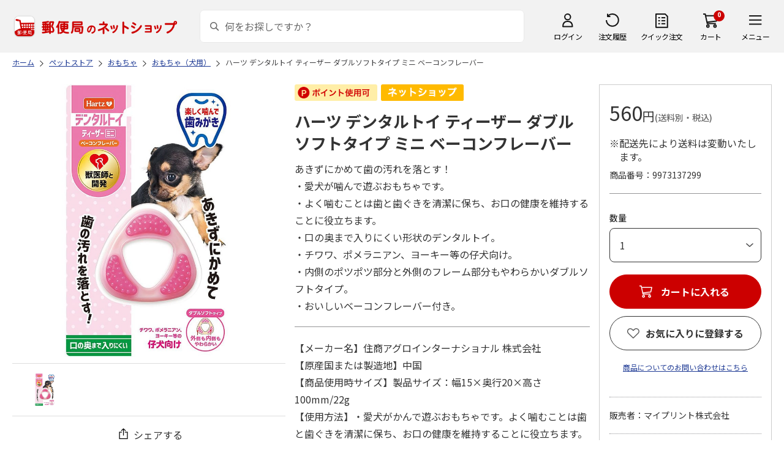

--- FILE ---
content_type: text/css
request_url: https://www.shop.post.japanpost.jp/css/site_base/base_06_customer.css?st=202512270030
body_size: 15978
content:
@charset "Shift_JIS";

/* ---------------------------------------
 マイページ系 基本レイアウト
---------------------------------------- */
.block-mypage { display: flex; justify-content: space-between;}
.block-mypage .navipage_.top_ { align-items: center;}
.block-mypage .navipage_.top_ a { margin-bottom: 0;}
.block-mypage .navipage_.top_ .navipage_sum_ { margin-top: 0; margin-right: auto;}

/* 左カラム */
.block-mypage-leftmenu { width: 280px; padding-top: 8px;}
.block-mypage-leftmenu-menu:not(:last-child) { margin: 0 0 28px 0;}
.block-mypage-leftmenu-menu--title { padding: 0 0 0 17px; margin: 0 0 10px 0; font-size: 16px; font-weight: 700; line-height: 1.4; background: #FFF;}
.block-mypage-leftmenu-menu--title a { text-decoration: none; color: #333; display: block;}
.block-mypage-leftmenu-menu--title a:hover { text-decoration: none; opacity: .8;}
.block-mypage-leftmenu-menu ul { padding: 0;}
.block-mypage-leftmenu-menu li { border: none;}
.block-mypage-leftmenu-menu li a { padding: 10px 0 10px 17px; font-size: 14px; text-decoration: none; line-height: 1.4; color: #333; display: block; position: relative;}
.block-mypage-leftmenu-menu li a:hover { text-decoration: underline; opacity: .8;}
.block-mypage-leftmenu-menu li a::before { content: ''; width: 8px; height: 8px; border-right: #333 1px solid; border-top: #333 1px solid; position: absolute; right: 10px; top: calc(50% - 4px); display: block; transform: rotate(45deg);}

/* 右カラム */
.block-mypage-leftmenu + .block-mypage-contents { width: calc(100% - 310px);}
.block-mypage-contents { width: 100%; margin: 0 0 50px; position: relative;}
.block-mypage-contents input.hiddenEnter_ { position: absolute; top: 0; left: 0;}

/* テーブル */
table.history_ { margin-bottom: 20px;}
table.history_ td { padding: 25px 10px;}
table.history_ td.order_id_ { text-align: center; line-height: 2.0;}
table.history_ td.order_dt_ { padding: 25px 10px; white-space: nowrap;}
table.history_ td.order_detail_ ul { margin-bottom: 5px;}
table.history_ td.order_detail_ ul li { margin-left: 2em; list-style: square;}
table.history_ td.order_detail_ ul li .name_ .name2_ { margin: 10px 0 0; word-break: break-word;}
table.history_ td.order_detail_ p.order_again_ { padding: 5px; font-weight: bold; text-align: right;}
table.history_ td.total_ { text-align: center;}

/* ---------------------------------------
 01_01.注文履歴一覧
---------------------------------------- */
div.page_history_ .block-history--text { margin: 0 0 30px; font-size: 16px; line-height: 1.8;}
div.page_history_ .customer_name_ { margin: 0 0 40px; font-size: 24px; font-weight: 500;}

/* 切替タブ */
.block-history-lists-tab { position: relative; z-index: 2; bottom: -1px;}
.block-history-lists-tab ul { display: flex; justify-content: space-between; column-gap: 10px;}
.block-history-lists-tab li { 
	width: calc(50% - 5px);
	height: 94px;
	border: #DDD 1px solid;
	font-size: 20px;
	font-weight: 500;
	text-align: center;
	background: #FFF;
	display: flex;
	justify-content: center;
	align-items: center;
}
.block-history-lists-tab li.block-history-lists-tab--current { border-bottom: 0; background: #F2F2F2;}
.block-history-lists-tab li a { width: 100%; height: 100%; text-decoration: none; color: #333; display: flex; justify-content: center; align-items: center; transition: 0.2s;}
.block-history-lists-tab li a:hover { opacity: 0.7;}

.block-history-lists--body { padding: 20px; border: #DDD 1px solid; background: #F2F2F2;}
.block-history-lists--nav { margin: 0 0 25px 0; display: flex; flex-wrap: wrap; align-items: center; justify-content: space-between;}
.block-history-lists--nav .block-history-lists--nav-sum { min-width: 180px;}
.block-history-lists--nav .block-history-lists--nav-sum span { margin: 0 3px; font-size: 20px; font-weight: 500;}
.block-history-lists--nav .block-history-lists--nav-sum span.navi_current_nums_ { margin: 0 0 0 15px; font-size: 16px; font-weight: 400;}
.block-history-lists--nav .block-history-lists--nav-about-delivery { margin-left: auto; display: inline-block;}
.block-history-lists--nav .block-history-lists--nav-about-delivery span { font-size: 14px; text-decoration: underline; color: #1D3994; cursor: pointer;}
.block-history-lists--nav .block-history-lists--nav-about-delivery span:hover { text-decoration: none;}
.block-history-lists--contents-old .block-history-lists--nav-about-delivery { width: 100%; margin: 0 0 15px 0; text-align: right; display: block;}

.block-history-lists--nav-search { display: flex; align-items: center;}
.block-history-lists--nav-search-form { margin: 0 20px 0 0; position: relative; display: flex; background: #FFF;}
.block-history-lists--nav-search input.block-history-lists--nav-search-input { width: 370px; padding-right: 40px; border-radius: 6px 0 0 6px; border-right: none !important;}
.block-history-lists--nav-search-form-delete { width: 40px; height: 56px; text-decoration: none; color: #414143; display: flex; justify-content: center; align-items: center; position: absolute; top: 0; right: 56px; cursor: pointer;}
.block-history-lists--nav-search-period { width: 214px; height: 56px; text-decoration: none; background-color: #FFF;}
.block-history-lists--nav-search-btn { width: 56px; padding: 15px; border-radius: 0 6px 6px 0; background: #333;}

.block-history-lists--list-wrap {}
.block-history-lists--list { padding: 20px 30px; margin: 0 0 20px; background: #FFF;}
.block-history-lists--list:last-child { margin-bottom: 0;}
.block-history-lists--list-head { margin: 0 0 40px; display: flex; flex-wrap: wrap; align-items: center; justify-content: space-between; position: relative;}
.block-history-lists--list-head-date { width: 100%; margin: 0 0 5px; font-size: 20px; font-weight: 500; letter-spacing: 0.05em;}
.block-history-lists--list-head-id { font-size: 14px; font-weight: 400; letter-spacing: 0.05em;}
.block-history-lists--list-head a.block-history-lists--list-head-btn {
	width: 140px;
	height: 44px;
	border: #333 1px solid;
	font-size: 16px;
	font-weight: 700;
	text-decoration: none;
	color: #333;
	border-radius: 6px;
	display: flex;
	justify-content: center;
	align-items: center;
	position: absolute;
	bottom: 0;
	right: 0;
	transition: 0.2s;
}
.block-history-lists--list-head a.block-history-lists--list-head-btn:hover { text-decoration: none; opacity: 0.7;}
.block-history-lists--list-inner { padding: 40px 35px; border: #DDD 1px solid;}
.block-history-lists--list-inner .block-history-lists--list-item { padding: 0 0 30px 0; margin: 0;}
.block-history-lists--list-inner .block-history-lists--list-item + .block-history-lists--list-item { padding: 30px 0; border-top: #949497 1px solid;}
.block-history-lists--list-inner .block-history-lists--list-item:nth-of-type(n+4) { display: none;}
.block-history-lists--list-inner .block-history-lists--list-item:last-child { padding-bottom: 0; margin: 0; border-bottom: none;}
.block-history-lists--list-number { margin: 0 0 10px 0; font-size: 18px; font-weight: 500;}

/* 配送ステータス */
.block-history-lists--list-status { padding: 0 0 20px 0; margin: 0 0 20px 0; position: relative;}
.block-history-lists--list-status-current { margin-bottom: 20px; font-size: 18px; font-weight: 700;}
.block-history-lists--list-status-figure-wrap { max-width: 670px; margin: 0 auto; display: flex; flex-wrap: wrap; justify-content: center; overflow: hidden;}
.block-history-lists--list-status-figure { width: 100%; height: 60px; display: flex; justify-content: space-between; position: relative;}
.block-history-lists--list-status-figure::before { content: ''; width: 100%; border-top: #D1D1D1 3px solid; display: block; position: absolute; left: 0; top: 15.5px; z-index: 1;}
.block-history-lists--list-status-figure li { width: 72px; height: 60px; position: relative;}
.block-history-lists--list-status-figure li.done::before { content: ''; width: 670px; border-top: #CC0000 3px solid; display: block; position: absolute; right: 0; top: 15.5px; z-index: 1;}
.block-history-lists--list-status-figure li::after  { content: ''; width: 100%; height: 60px; display: block; background: #fff; position: absolute; left: 0; top: 0; right: 0; bottom: 0; z-index: 2;}
.block-history-lists--list-status-figure li span {
	width: 72px;
	height: 60px;
	padding: 42px 0 0 0;
	font-size: 14px;
	font-weight: 700;
	text-align: center;
	line-height: 1.0;
	word-break: keep-all;
	white-space: nowrap;
	color: #CC0000;
	display: flex;
	justify-content: center;
	align-items: center;
	background: #FFF;
	position: relative;
	z-index: 3;
}
.block-history-lists--list-status-figure li span::before { 
	content: '';
	width: 33px;
	height: 33px;
	border-radius: 33px;
	display: block;
	background: #CC0000;
	position: absolute;
	top: 0;
	left: calc(50% - 16.5px);
	box-sizing: border-box;
}
.block-history-lists--list-status-figure li span::after { 
	content: '';
  width: 10px;
  height: 14px;
  margin: auto;
  border-right: #FFF 3px solid;
  border-bottom: #FFF 3px solid;
  position: absolute;
  top: 7px;
	left: calc(50% - 5px);
  transform: rotate(45deg);
	box-sizing: border-box;
}
.block-history-lists--list-status-figure li.done span::before { border: #CC0000 8px solid; background: #FFF;}
.block-history-lists--list-status-figure li.done span::after { display: none;}
.block-history-lists--list-status-figure li.done span { color: #CC0000;}
.block-history-lists--list-status-figure li.done + li:not(.done) span::before,
.block-history-lists--list-status-figure li.done + li:not(.done) + li:not(.done) span::before,
.block-history-lists--list-status-figure li.done + li:not(.done) + li:not(.done) + li:not(.done) span::before,
.block-history-lists--list-status-figure li.done + li:not(.done) + li:not(.done) + li:not(.done) + li:not(.done) span::before { border: #D1D1D1 4px solid; background: #FFF;}
.block-history-lists--list-status-figure li.done + li:not(.done) span,
.block-history-lists--list-status-figure li.done + li:not(.done) + li:not(.done) span,
.block-history-lists--list-status-figure li.done + li:not(.done) + li:not(.done) + li:not(.done) span,
.block-history-lists--list-status-figure li.done + li:not(.done) + li:not(.done) + li:not(.done) + li:not(.done) span { color: #D1D1D1;}
.block-history-lists--list-status-figure:has(.processing_.done) li.preperation_.done span::before { border: none; background: #CC0000;}
.block-history-lists--list-status-figure:has(.processing_.done) li.preperation_.done span::after { display: block;}
.block-history-lists--list-status-figure:has(.depatched_.done) li.processing_.done span::before { border: none; background: #CC0000;}
.block-history-lists--list-status-figure:has(.depatched_.done) li.processing_.done span::after { display: block;}
.block-history-lists--list-status-figure:has(.indelivery_.done) li.depatched_.done span::before { border: none; background: #CC0000;}
.block-history-lists--list-status-figure:has(.indelivery_.done) li.depatched_.done span::after { display: block;}
.block-history-lists--list-status-figure:has(.delivered_.done) li.indelivery_.done span::before { border: none; background: #CC0000;}
.block-history-lists--list-status-figure:has(.delivered_.done) li.indelivery_.done span::after { display: block;}
.block-history-lists--list-status-figure li.delivered_.done span::before { border: none; background: #CC0000;}
.block-history-lists--list-status-figure li.delivered_.done span::after { display: block;}
.block-history-lists--list-status-link { font-size: 12px; text-decoration: underline; color: #1D3994; position: absolute; right: 0; bottom: 20px; cursor: pointer; transition: 0.2s;}
.block-history-lists--list-status-link:hover { text-decoration: none;}

@media only screen and (max-width: 1400px) { 
	.block-history-lists--list-status-link { bottom: -5px;}
}

/* 販売者・商品（名前／価格／数量など） */
.block-history-lists--list-item-seller { margin: 0 0 20px; font-size: 16px;}
.block-history-lists--list-item-info + .block-history-lists--list-item-seller { padding: 20px 0 0; margin-top: 40px; border-top: #949497 1px solid;}
.block-history-lists--list-item-info { display: flex;}
.block-history-lists--list-item-info + .block-history-lists--list-item-info { padding-top: 30px; margin-top: 30px; border-top: #DDD 1px dashed;}
.block-history-lists--list-item-img { width: 150px; margin: 0 30px 0 0;}
.block-history-lists--list-item-img img { width: 100%;}
.block-history-lists--list-item-text { width: calc(100% - 400px); padding: 0; margin: 0 30px 0 0;}
a.block-history-lists--list-item-name { margin: 0 0 10px; font-size: 14px; text-decoration: underline; color: #333; display: inline-block; transition: 0.2s;}
a.block-history-lists--list-item-name:hover { text-decoration: none;}
.block-history-lists--list-item-price { margin: 0 0 15px 0;}
.block-history-lists--list-item-price .price_ { margin: 0 0 10px; font-size: 16px; font-weight: 700;  line-height: 1.4;}
.block-history-lists--list-item-price .price_ .yen_ { font-size: 12px; font-weight: 700;}
.block-history-lists--list-item-price .price_ .tax_ { font-size: 12px; font-weight: 500; font-feature-settings: "palt"; display: block;}
.block-history-lists--list-item-price .qty_ { font-size: 14px; font-weight: 400;}
.block-history-lists--list-item-recommend { font-size: 14px; text-decoration: underline; color: #1D3994; display: inline-block; cursor: pointer; transition: 0.2s;}
.block-history-lists--list-item-recommend:hover { text-decoration: none;}
.block-history-lists--list-item-buy { width: 190px; text-align: center;}
.block-history-lists--list-item-buy a.block-history-lists--list-item-cart { 
	width: 190px;
	height: 50px;
	padding: 0 0 0 26px;
	border-radius: 50px;
	font-size: 16px;
	font-weight: 700;
	text-decoration: none;
	color: #FFF;
	display: flex;
	justify-content: center;
	align-items: center;
	background-color: #CC0000;
	background-image: url(../../img/usr/icon/icon_cart_white.png);
	background-position: 14px center;
	background-repeat: no-repeat;
	-webkit-background-size: 24px 20px;
	background-size: 24px 20px;
}
.block-history-lists--list-item-buy a.block-history-lists--list-item-cart:hover { opacity: .8;}
.block-history-lists--list-more { 
	width: 100%;
	padding: 30px 0 0 0;
	margin: 0 auto 20px;
	border-top: #949497 1px solid;
	font-size: 16px;
	text-align: center;
	text-decoration: underline;
	color: #1D3994;
	transform: 0.2s;
	cursor: pointer;
}
.block-history-lists--list-more:after {
  content: '';
  width: 8px;
  height: 8px;
  margin: 0 0 0 10px;
  border-right: #333 1px solid;
  border-bottom: #333 1px solid;
	display: inline-block;
  transform: rotate(45deg);
	position: relative;
	top: -3px;
}
.block-history-lists--list-more:hover { opacity: 0.7;}
.block-history-lists--list-item-finished { color: #CC0000;}

@media screen and (max-width: 1200px) {
	.block-history-lists--list-item-info { flex-wrap: wrap; column-gap: 10px;}
	.block-history-lists--list-item-text { width: calc(100% - 210px); padding: 0; margin: 0;}
	.block-history-lists--list-item-buy  { width: 100%; margin: 10px 0 0 0; display: flex; flex-direction: column; justify-content: center; align-items: flex-end;}
}

/* 注文金額合計・支払い方法 */
.block-history-lists--list-bottom { padding: 20px 0 0; display: flex; align-items: center; justify-content: flex-end;}
.block-history-lists--list-bottom dl { margin: 0 0 0 35px; display: flex; align-items: center;}
.block-history-lists--list-bottom dt { padding: 0 15px 0 0; font-size: 14px; font-weight: 400; position: relative;}
.block-history-lists--list-bottom dt:after { content: ':'; margin: 0 0 0 5px;}
.block-history-lists--list-total-price dd { padding: 0 0 10px 0; font-size: 18px; font-weight: 700;}
.block-history-lists--list-total-price dd span { font-size: 28px; font-weight: 700;}
.block-history-lists--list-payment dd { font-size: 16px; font-weight: 400;}
.block-history-lists--no-data { padding: 30px 10px; background: #FFF; text-align: center;}
.block-history-lists--bw span { color: #1D3994;}

/* モーダル共通 */
.block-history-modal { width: 100vw; height: 100vh; display: none; position: fixed; top: 0; left: 0; z-index: 111;}
.block-history-modal--bg { width: 100%; height: 100%; position: absolute; top: 0; left: 0; background: rgba(0, 0, 0, .5);}
.block-history-modal--contents { 
	width: 760px;
	max-height: 80vh;
	padding: 40px 56px;
	border-radius: 12px;
	position: absolute;
	top: 50%;
	left: 50%;
	transform: translate(-50%, -50%);
	background: #FFF;
  overflow-y: auto;
}
.block-history-recommend-modal--contents { width: 817px; background: #FFF;}
.block-history-modal--title { margin: 0 0 16px 0; font-size: 24px; font-weight: 500;}
.block-history-modal--lists { padding: 0; background: #FFF;}
.block-history-modal--list { padding: 30px 0; border-bottom: #D2D2D2 1px solid;}
.block-history-modal--list .block-history-modal--list-title { margin: 0 0 16px 0; font-size: 20px; font-weight: 400;}
.block-history-modal--list .block-history-modal--list-text { font-size: 14px;}
.block-history-recommend-modal--lists { display: flex;}
.block-history-recommend-modal--list { width: 135px; margin: 0 20px 0 0;}
.block-history-recommend-modal--list:last-child { margin: 0;}
.block-history-recommend-modal--list-img { margin: 0 0 10px;}
.block-history-recommend-modal--list-img img { width: 100%;}
.block-history-recommend-modal--list-price { text-align: right; color: #C00;}
.block-history-modal--close {
  width: 240px;
  height: 56px;
	margin: 40px auto 0;
  border-radius: 56px;
	font-size: 16px;
	font-weight: 700;
	text-decoration: none;
	color: #fff;
	display: flex;
	justify-content: center;
	align-items: center;
  background: #CC0000;
  cursor: pointer;
}

/* 配送履歴（モダール） */
#modal-delivery-history.block-history-modal .block-history-modal--lists { border-top: #D2D2D2 1px solid;}
#modal-delivery-history.block-history-modal .block-history-modal--list dl { display: flex; align-items: center;}
#modal-delivery-history.block-history-modal .block-history-modal--list dt { width: 40%; font-size: 18px;}
#modal-delivery-history.block-history-modal .block-history-modal--list dd { width: 60%;}

/* 配送状況について（モダール） */
#modal-about-delivery.block-history-modal .block-history-modal--list { padding: 0 0 40px 0; border-bottom: #D2D2D2 1px solid;}
#modal-about-delivery.block-history-modal .block-history-modal--list + .block-history-modal--list { margin-top: 30px;}

/* ---------------------------------------
 01_02.注文履歴詳細
---------------------------------------- */
div.page_historydetail_ {}
div.page_guest_history_detail_ {}
div.page_guest_history_detail_login_ {}

.block-history-detail { display: flex; justify-content: space-between; font-size: 14px; line-height: 1.7;}
.block-history-detail--customer { padding: 0; margin: 0 0 25px; font-size: 24px; font-weight: 500; text-align: center;}
.block-history-detail--contents { padding: 20px 20px 40px; border: #DDD 1px solid; background: #F2F2F2;}
.block-history-detail--contents h2 { padding: 0 0 10px 0; margin: 0 0 30px; border-bottom: #DDD 1px solid; font-size: 24px; font-weight: 400;}
.block-history-detail--contents .block-history-detail-info { padding: 30px 25px; margin: 0 0 20px 0; background: #FFF;}

.block-history-detail--receipt { margin: 0 0 20px; display: flex; justify-content: flex-end;}
.block-history-detail--receipt-button-notice { font-size: 14px; text-align: center; display: block;}
.block-history-detail--receipt .button {
  width: 190px;
  height: 56px;
  border: #333 1px solid;
  border-radius: 56px;
  font-size: 16px;
	font-weight: 700;
  text-decoration: none;
  display: flex;
  justify-content: center;
  align-items: center;
  background: #FFF;
  color: #333;
}
.block-history-detail--receipt .button.disabled { border-color: #D2D2D2; background-color: #D2D2D2; color: #FFF;}

dl.block-history-detail--info-item { margin: 0 0 10px; display: flex;}
dl.block-history-detail--info-item dt { width: 260px; font-size: 16px; position: relative;}
dl.block-history-detail--info-item dd { width: calc(100% - 260px); padding: 0 0 0 60px; font-size: 16px; font-weight: 400;}
dl.block-history-detail--info-item dd .block-history-detail-info--item-payment-notice { padding-left: 1em; margin-top: 5px; font-size: 14px; text-indent: -1em; color: #666;}
dl.block-history-detail--info-item dt::after { content: '：'; font-size: 15px; line-height: 1.0; display: inline-block; position: absolute; top: 0.4em; right: 0;}
dl.block-history-detail--info-item.agree { margin-top: 20px;}
dl.block-history-detail--info-item.limit dt { font-size: 24px; font-weight: 500;}
dl.block-history-detail--info-item.limit dt::after { font-size: 24px; right: -4px;}
dl.block-history-detail--info-item.limit dd { font-size: 24px; font-weight: 500; color: #EC0000;}

/* ソーシャルギフト購入URL */
.block-history-detail--info-copy { margin: 20px 0 0 0; border: #DDD 1px solid; border-radius: 3px; display: flex; justify-content: space-between; align-items: center;}
.block-history-detail--info-copy-title { width: 136px; height: 44px; border-radius: 3px 0 0 3px; font-size: 16px; text-align: center; line-height: 44px; color: #222; background: #F2F2F2; cursor: pointer;}
.block-history-detail--info-copy-url { width: calc(100% - 224px); height: 44px;}
.block-history-detail--info-copy-url input {
  width: 100%;
  height: 44px;
	min-height: 44px;
  padding: 0 20px;
  margin: 0;
  border: none !important;
  outline: none;
  font-size: 16px;
  text-align: left;
  text-overflow: ellipsis;
  line-height: 44px;
  white-space: nowrap;
  color: #666;
  background: #FFF;
  overflow: hidden;
}
.block-history-detail--info-copy-button { width: 98px; height: 44px;}
.block-history-detail--info-copy-button button {
  width: 98px;
  height: 44px;
  padding: 0;
  margin: 0;
  border: none;
  border-radius: 0 3px 3px 0;
  outline: none;
  font-size: 16px;
  text-align: center;
  line-height: 44px;
  color: #FFF;
  background: #333;
  cursor: pointer;
}

/* ギフトURLをコピーしました（モーダル） */
.block-history-detail--info-copy-popup { width: 100%; height: 100%; display: none; position: fixed; top: 0; left: 0; right: 0; bottom: 0; z-index: 1000;}
.block-history-detail--info-copy-popup-inner { width: 642px; padding: 40px 56px; border: #EC0000 2px solid; border-radius: 12px; text-align: center; display: block; background: #FFF;}
.block-history-detail--info-copy-popup .title { font-size: 20px; font-weight: 500; display: flex; align-items: center; justify-content: center;}
.block-history-detail--info-copy-popup .title::before {
	content: '';
	width: 24px;
	height: 24px;
	margin: 0 10px 0 0;
	display: block;
  background: url("../../img/usr/mypage/icon_giftcopy.png") left center no-repeat;
  -webkit-background-size: auto 24px;
  background-size: auto 24px;
}
.block-history-detail--info-copy-popup .message {
  padding: 20px 20px 20px 80px;
  margin: 30px 0 0;
  border-radius: 12px;
  font-size: 14px;
  font-weight: 400;
  text-align: left;
  line-height: 1.7;
  color: #333;
  display: flex;
  align-items: center;
	background: #FFF3F3 url(../../img/usr/common/caution.png) 20px center no-repeat;
	-webkit-background-size: auto 34px;
	background-size: auto 34px;
}
.block-history-detail--info-copy-popup #gifturl_popup_close { margin-top: 30px; text-align: center; cursor: pointer;}
.block-history-detail--info-copy-popup #gifturl_popup_close span { font-weight: 400; text-decoration: underline; color: #1D3994;}
.block-history-detail--info-copy-popup #gifturl_popup_close span::before { content: '×';}
body.fixed-gifturl-copy .block-history-detail--info-copy-bg { width: 100%; height: 100%; background: rgba(0, 0, 0, 0.6); position: fixed; top: 0; left: 0; right: 0; bottom: 0; z-index: 97;}
body.fixed-gifturl-copy .block-history-detail--info-copy-popup { display: flex; justify-content: center; align-items: center;}

/* 支払い情報 */
#payment .block-history-detail-price { max-width: 460px;}
#payment .block-history-detail-price .block-history-detail-price--item { display: flex; justify-content: space-between; align-items: center;}
#payment .block-history-detail-price .block-history-detail-price--item.total { margin: 0 0 20px 0; flex-wrap: wrap;}
#payment .block-history-detail-price--item-head { width: 50%; margin: 0 0 10px 0; font-size: 20px; font-weight: 400;}
#payment .block-history-detail-price--item-body { width: 50%; margin: 0 0 10px 0; font-size: 20px; font-weight: 400; text-align: right;}
#payment .block-history-detail-price .block-history-detail-price--item.point_ .block-history-detail-price--item-head,
#payment .block-history-detail-price .block-history-detail-price--item.coupon_ .block-history-detail-price--item-head,
#payment .block-history-detail-price .block-history-detail-price--item.point_ .block-history-detail-price--item-body,
#payment .block-history-detail-price .block-history-detail-price--item.coupon_ .block-history-detail-price--item-body { font-size: 16px;}
#payment .block-history-detail-price--item-detail-head { width: 50%;	margin: 0 0 10px 0;}
#payment .block-history-detail-price--item-detail-body { width: 50%;	margin: 0 0 10px 0; font-size: 16px; text-align: right;}
#payment .block-history-detail-price--sum { margin: 20px 0 0 0; padding: 30px 0 0 0; border-top: #DDD 1px solid; display: flex; justify-content: space-between; align-items: center;}
#payment .block-history-detail-price--sum-head { width: 48.5%; font-size: 24px; font-weight: 400;}
#payment .block-history-detail-price--sum-body { width: 48.5%; font-size: 24px; font-weight: 400; text-align: right;}
#payment .block-history-detail-price--point { margin: 10px 0 0 0; display: flex; justify-content: space-between; align-items: center; flex-wrap: wrap;}
#payment .block-history-detail-price--point-head { width: 48.5%; font-size: 24px; font-weight: 400;}
#payment .block-history-detail-price--point-body { width: 48.5%; font-size: 24px; font-weight: 400; text-align: right;}
#payment .block-history-detail-price--point-limited { width: 100%; margin: 30px 0 0 0; font-size: 16px; color: #EC0000; display: flex; justify-content: space-between; align-items: center;}
#payment .block-history-detail-price--point-limited-info { margin: 5px 0 0 0; font-size: 16px; color: #EC0000;}

/* キャンペーン */
.block-history-detail-campaign { padding: 35px; margin: 65px 0 35px 0; border: #333 1px solid;}
.block-history-detail-campaign dl { margin: 0 0 10px 0; display: flex; justify-content: space-between; align-items: center;}
.block-history-detail-campaign dt { font-size: 16px; font-weight: 500;}
.block-history-detail-campaign dd { font-size: 16px;}
.block-history-detail-item--socialgift-notice { margin-bottom: 10px;}
.block-history-detail-item--data { padding: 30px 0; margin: 0 0 30px 0; border-top: #DDD 1px solid; border-bottom: #DDD 1px solid;}
.block-history-detail-item--data .redelivery_button_ {
  width: auto;
  padding: 0px 10px;
  margin: 5px;
  border: #333 1px solid;
  border-radius: 3px;
  font-size: 13px;
  text-decoration: none;
  align-items: center;
  color: #333;
  display: inline-flex;
  background-color: #F2F2F2;
}

/* 注文内容情報 */
#order-item .block-history-detail-info--body { padding: 30px 40px; margin: 0 0 20px; border: #333 1px solid;}
#order-item .block-history-detail-info--body dl { display: flex; justify-content: space-between;}
#order-item .block-history-detail-info--body dl + dl { margin: 10px 0 0 0;}
#order-item .block-history-detail-info--body dt { width: 220px; font-size: 16px; font-weight: 400; line-height: 2.0; position: relative;}
#order-item .block-history-detail-info--body dd { width: calc(100% - 220px); padding: 0 0 0 60px; font-size: 16px; font-weight: 400; line-height: 2.0;}
#order-item .block-history-detail-info--body dd .block-history-detail-item--data-notice { padding-left: 1em; font-size: 13px; text-indent: -1em; line-height: 1.5; color: #666;}
#order-item .block-history-detail-info--body dt::after { content: '：'; font-size: 16px; font-weight: 400; line-height: 1.0; display: inline-block; position: absolute; top: 0.5em; right: 0;}
#order-item .block-history-detail-info--body dl.block-history-detail-item--status { margin: 0 0 30px;}
#order-item .block-history-detail-info--body dl.block-history-detail-item--status dt { font-size: 24px; font-weight: 500;}
#order-item .block-history-detail-info--body dl.block-history-detail-item--status dt::after { font-size: 24px; right: -4px;}
#order-item .block-history-detail-info--body dl.block-history-detail-item--status dd { font-size: 24px; font-weight: 500; color: #EC0000;}
#order-item .block-history-detail-item--info { padding: 30px 0 0 0; margin: 30px 0 30px; border-top: #DDD 1px solid; display: flex;}
#order-item .block-history-detail-item--info-img { width: 160px;}
#order-item .block-history-detail-item--info-img img { width: 100%;}
#order-item .block-history-detail-item--info-text { width: calc(100% - (160px + 240px)); padding: 0 20px 0 40px; border-right: #DDD 1px solid; display: flex; flex-direction: column;}
#order-item .block-history-detail-item--info-icon { display: flex;}
#order-item .block-history-detail-item--info-icon .icon { width: 90px; height: 22px; margin: 0 10px 10px 0; font-size: 12px; font-weight: bold; display: flex; justify-content: center; align-items: center;}
#order-item .block-history-detail-item--info-icon .icon.icon-subscription { background: #548235; color: #FFF;}
#order-item .block-history-detail-item--info-name { margin: 0 0 10px 0; font-size: 14px; font-weight: 400;}
#order-item .block-history-detail-item--info-name a { font-size: 14px; font-weight: 400; text-decoration: underline; color: #333;}
#order-item .block-history-detail-item--info-name .name2_ { margin: 10px 0 0 0; font-size: 16px; font-weight: 400;}
#order-item .block-history-detail-item--info-code { margin: 0 0 10px 0; font-size: 14px; font-weight: 400;}
#order-item .block-history-detail-item--info-price { margin: auto 0 5px 0; font-size: 20px; line-height: 1.3; font-weight: 500;}
#order-item .block-history-detail-item--info-price span.price_note_ { margin: 0 0 0 5px; font-size: 16px; font-weight: 400;}
#order-item .block-history-detail-item--info-price span.tax_class_reduced_ { font-size: 14px; font-weight: 400; display: block;}
#order-item .block-history-detail-item--info-qty { font-size: 14px; font-weight: 500;}
#order-item .block-history-detail-item--info-cart { width: 240px; display: flex; flex-direction: column; justify-content: center; align-items: flex-end;}
#order-item .block-history-detail-item--info-cart a {
  width: 200px;
  height: 56px;
  border: #333 1px solid;
  border-radius: 56px;
  font-size: 16px;
	font-weight: 700;
  text-decoration: none;
  color: #333;
  display: flex;
  justify-content: center;
  align-items: center;
	background: #FFF;
}
#order-item .block-history-detail-item--info-cart a + a { margin: 10px 0 0 0;}
#order-item .block-history-detail-item--info-cart a.reorder { border-color: #CC0000; color: #FFF; background: #CC0000;}
#order-item .block-history-detail-item--info-cart .soldout { text-align: center; color: #EC0000;}
#order-item .block-history-detail-item--info-noshi { padding: 25px 30px; margin: 0 0 20px 0; background: #F2F2F2;}
#order-item .block-history-detail-item--info-noshi dt { width: 160px;}
#order-item .block-history-detail-item--info-noshi dd { width: calc(100% - 160px); padding: 0 0 0 20px;}
#order-item .block-history-detail-item--info-total { padding: 20px 0 0 0; border-top: #DDD 1px solid; text-align: right;}
#order-item .block-history-detail-item--info-total .name::after { content: '：';}
#order-item .block-history-detail-item--info-total-price .name { font-size: 14px; font-weight: 500;}
#order-item .block-history-detail-item--info-total-price .num  { font-size: 24px; font-weight: 500;}
#order-item .block-history-detail-item--info-total-price .tax  { font-size: 12px; font-weight: 500;}
#order-item .block-history-detail-item--info-total-postage { margin: 5px 0 0;}
#order-item .block-history-detail-item--info-total-postage .name { font-size: 14px; font-weight: 400;}
#order-item .block-history-detail-item--info-total-postage .num  { font-size: 14px; font-weight: 400;}
#order-item .block-history-detail-item--info-total-postage .tax  { font-size: 14px; font-weight: 400;}

@media screen and (max-width: 1200px) {
	dl.block-history-detail--info-item dt { width: 200px;}
	dl.block-history-detail--info-item dd { width: calc(100% - 200px); padding: 0 0 0 20px;}
	#order-item .block-history-detail-info--body dt { width: 160px;}
	#order-item .block-history-detail-info--body dd { width: calc(100% - 160px); padding: 0 0 0 20px;}
	#order-item .block-history-detail-item--info { flex-wrap: wrap;}
	#order-item .block-history-detail-item--info-text { width: calc(100% - 160px); padding: 0 0 0 40px; border: none;}
	#order-item .block-history-detail-item--info-cart { width: 100%; margin: 10px 0 0 0;}
}

/* ボタン各種 */
.block-history-detail-button { margin: 40px 0; text-align: center;}
.block-history-detail-button .block-history-detail-button-contact a { font-size: 16px; text-align: center; text-decoration: underline; color: #1D3994;}
.block-history-detail-button .block-history-detail-button-order-all { margin-top: 30px;}
.block-history-detail-button .block-history-detail-button-order-all a {
  width: 320px;
  height: 56px;
  margin: 0 auto;
  border-radius: 56px;
  font-size: 16px;
	font-weight: 700;
  text-align: center;
  text-decoration: none;
  color: #FFF;
  display: flex;
  justify-content: center;
  align-items: center;
  background: #CC0000;
}
.block-history-detail-button .block-history-detail-button-cancel-all { margin-top: 20px;}
.block-history-detail-button .block-history-detail-button-cancel-all a {
  width: 320px;
  height: 56px;
  margin: 0 auto;
	border: #333 1px solid;
  border-radius: 56px;
  font-size: 16px;
	font-weight: 700;
  text-align: center;
  text-decoration: none;
  color: #333;
  display: flex;
  justify-content: center;
  align-items: center;
  background: #FFF;
}
.block-history-detail--contents .error_.regular_goods_err_ { text-align: center;}
.block-history-detail-notice-subscription { padding: 0 0 0 1em; margin: 0 0 30px; font-size: 14px; font-weight: 400; text-align: center; text-indent: -1em; line-height: 2.0;}
.block-history-detail-notice-regular { padding: 0 0 0 1em; margin: 0 0 30px; font-size: 14px; font-weight: 400; text-align: center; text-indent: -1em; line-height: 2.0;}

#block_history_detail_recommend h2.common_headline2_ { font-size: 24px;}
#block_history_detail_recommend #ranking_area { margin: 60px 0;}
#block_history_detail_recommend #ranking_area .ranking_tab_ { border-bottom: #666 2px solid; margin: 0 0 20px; display: flex; align-items: flex-end;}
#block_history_detail_recommend #ranking_area .ranking_tab_ li {
  padding: 13px 15px 9px;
  margin: 0 4px 0 0;
  border-radius: 5px 5px 0 0;
  font-size: 14px;
  line-height: 1.4;
  color: #BBB;
  background: #F2F2F2;
  cursor: pointer;
  transition: .2s ease;
}
#block_history_detail_recommend #ranking_area .ranking_tab_ li.current,
#block_history_detail_recommend #ranking_area .ranking_tab_ li:hover { background: #666; color: #FFF; padding: 15px 15px 11px;}
#block_history_detail_recommend #ranking_area .ranking_contents_ div[id^="ppz_recommend"]:not(:first-child) { display: none;}
#block_history_detail_recommend #ranking_area .ranking_contents_ h3 { font-size: 16px;}

/* ---------------------------------------
 02_01.定期購入一覧
---------------------------------------- */
div.page_regularhistory_ p.customer_name_ { margin: 0 0 24px 0; font-size: 24px; font-weight: 500;}

.block-regular-list { line-height: 1.7;}
.block-regular-list--customer { margin: 0 0 45px; font-size: 26px; font-weight: 700;}
.block-regular-list--no-data  { padding: 40px; border: #D8D8DB 1px solid; font-size: 16px; text-align: center;}
.block-regular-list--sec { padding: 30px 45px 0; margin: 0 0 60px 0; border-top: #949497 1px solid; position: relative;}
.block-regular-list--sec:last-child { margin: 0;}
.block-regular-list--sec h2 { padding: 0; margin: 0 -45px 20px; font-size: 28px; font-weight: 400;}
.block-regular-list-item { width: 150px; max-width: 150px !important; margin-right: 20px;}
.block-regular-list-item--img { width: 150px; height: 150px; margin: 0 0 10px 0; display: flex; justify-content: center; align-items: center;}
.block-regular-list-item--img img { max-width: 150px; max-height: 150px;}
.block-regular-list-item--name { height: 3.6em; margin: 0 0 15px; line-height: 1.7; display: -webkit-box; -webkit-box-orient: vertical; -webkit-line-clamp: 2; overflow: hidden;}
.block-regular-list-item--name a { font-size: 14px; text-decoration: underline; color: #333; transition: 0.2s;}
.block-regular-list-item--name a:hover { opacity: 0.7; text-decoration: none;}
.block-regular-list-item--btn-wrap { margin: 0 0 10px 0;}
.block-regular-list-item--btn-wrap a.block-regular-list-item--btn { 
	width: 100%;
	height: 40px;
	margin: 0;
	border: #333 1px solid;
	border-radius: 6px;
	font-size: 16px;
	font-weight: 700;
	text-align: center;
	text-decoration: none;
	color: #333;
	display: flex;
	justify-content: center;
	align-items: center;
	transition: 0.2s;
}
.block-regular-list-item--btn-wrap a.block-regular-list-item--btn:hover { opacity: .8; text-decoration: none;}
.block-regular-list-item--noskip-text { margin: 0 0 10px 0; font-size: 12px; font-weight: 400; text-align: center; line-height: 1.2;}
.block-regular-list-item--status-wrap { margin: 0 0 10px 0;}
.block-regular-list-item--status { margin: 0 auto; font-size: 12px; font-weight: 400; text-align: center;}
.block-regular-list-item--skip { text-align: center;}
.block-regular-list-item--skip .block-regular-list-item--skip-text { margin: 0 0 5px 0; font-size: 12px; text-align: center; color: #333;}
.block-regular-list-item--skip .block-regular-list-item--skip-date { margin: 0 0 10px 0; font-size: 16px; text-align: center; color: #EC0000;}
.block-regular-list-item--skip .block-regular-list-item--skip-btn { margin: 0 auto; font-size: 14px; text-decoration: underline; color: #1D3994; cursor: pointer; display: inline-block; transition: 0.2s;}
.block-regular-list-item--skip .block-regular-list-item--skip-btn:hover { text-decoration: none;}

.block-regular-list-items.swiper-container { position: static;}
.block-regular-list--sec .swiper-button-prev { width: 50px; height: 50px; top: 170px; left: 8px; display: none; background: url(../../img/usr/common/sslider_prev02.png) no-repeat center;}
.block-regular-list--sec .swiper-button-next { width: 50px; height: 50px; top: 170px; right: 8px; display: none; background: url(../../img/usr/common/sslider_next02.png) no-repeat center;}
.block-regular-list--sec .swiper-button-prev:after,
.block-regular-list--sec .swiper-button-next:after { display: none;}
.block-regular-list--sec .swiper-button-disabled { display: none !important;}

/* スキップモーダル */
.block-regular-list-skip-modal { width: 100vw; height: 100vh; display: none; position: fixed; top: 0; left: 0; z-index: 100;}
.block-regular-list-skip-modal--bg { position: absolute; top: 0; left: 0; width: 100%; height: 100%; background: rgba(0, 0, 0, .5);}
.block-regular-list-skip-modal--contents { 
	width: 794px;
	max-height: 80%;
	padding: 40px 56px;
	border-radius: 12px;
	position: absolute;
	top: 50%;
	left: 50%;
	transform: translate(-50%, -50%);
	background: #FFF;
	overflow-y: auto;
}
.block-regular-list-skip-modal--title { padding: 0; margin: 0 0 40px 0; font-size: 24px; font-weight: 500; text-align: left;}
.block-regular-list-skip-modal--list .block-regular-list-skip-modal--item {
	padding: 0 0 30px;
	margin: 0 0 30px;
	border-bottom: #949497 1px solid;
	display: flex;
	align-items: center;
	justify-content: space-between;
}
.block-regular-list-skip-modal--list .block-regular-list-skip-modal--item-img { width: 150px; display: block;}
.block-regular-list-skip-modal--list .block-regular-list-skip-modal--item-img img { width: 100%;}
.block-regular-list-skip-modal--list .block-regular-list-skip-modal--item-name { width: calc(100% - 180px); font-size: 14px;}
.block-regular-list-skip-modal--list .block-regular-list-skip-modal--item-name a { font-size: 14px; text-decoration: underline; transition: 0.2s;}
.block-regular-list-skip-modal--list .block-regular-list-skip-modal--item-name a:hover { text-decoration: none;}
.block-regular-list-skip-modal--text { margin: 0 0 40px 0; font-size: 16px; font-weight: 400; text-align: center;}
.block-regular-list-skip-modal--notice { margin: 0 0 30px; font-size: 16px; font-weight: bold; text-align: center; color: #c00;}
.block-regular-list-skip-modal--btn { display: flex; justify-content: center; column-gap: 10px;}
.block-regular-list-skip-modal--btn > * { 
	width: 136px;
	height: 56px;
	border-radius: 56px;
	font-size: 16px;
	font-weight: 700;
	text-decoration: none;
	color: #333;
	display: flex;
	justify-content: center;
	align-items: center;
	cursor: pointer;
	transition: 0.2s;
}
.block-regular-list-skip-modal--btn > *:hover { opacity: 0.7;}
.block-regular-list-skip-modal--btn-submit { border: #CC0000 1px solid; color: #FFF; background: #CC0000;}
.block-regular-list-skip-modal--btn-cancel { border: #333 1px solid; color: #333; background: #FFF;}

/* 定期申込情報一覧（サブスク）
---------------------------------------- */
div.page_subschistory_ {}

/* ---------------------------------------
 02_02.定期申込情報詳細
---------------------------------------- */
/* 共通パーツ */
.block-regular-detail a.change-btn {
	width: 80px;
	height: 36px;
	margin: 0 0 0 15px;
	border: #333 1px solid;
	border-radius: 6px;
	color: #333;
	font-size: 16px;
	font-weight: 700;
	text-decoration: none;
	display: flex;
	justify-content: center;
	align-items: center;
}
.block-regular-detail a.change-btn:hover { opacity: 0.7;}
.block-regular-detail--sec { padding: 30px 20px 70px; margin: 0 0 30px; border: #DDD 1px solid; background: #F2F2F2;}
.block-regular-detail--sec:last-child { margin: 0;}
.block-regular-detail--caution { margin: 0 0 30px 0; font-size: 14px; font-weight: 400; text-align: right; color: #EC0000;}
.block-regular-detail--sec-contents { padding: 30px 25px; margin: 0 0 20px; background: #FFF;}
.block-regular-detail--sec-contents:last-child { margin: 0;}
.block-regular-detail-items { margin: 0 0 40px;}
.block-regular-detail-item { margin: 0 0 20px; display: flex; justify-content: space-between;}
.block-regular-detail-item:last-child { margin: 0;}
.block-regular-detail-item--img { display: block; width: 160px;}
.block-regular-detail-item--img img { max-width: 100%; vertical-align: top;}
.block-regular-detail-item--text { max-width: 615px; min-width: 65%; padding: 0 0 0 20px; margin: 0 0 0 auto;}
.block-regular-detail-item--name { margin: 0 0 20px; font-size: 14px;}
.block-regular-detail-item--name a { text-decoration: underline; color: #333;}
.block-regular-detail-item--name a:hover { text-decoration: none; opacity: 0.7;}
.block-regular-detail-item--price { font-size: 16px;}
.block-regular-detail-item--price span { font-size: 14px;}
.block-regular-detail-info { display: flex; justify-content: space-between; align-items: flex-start;}
.block-regular-detail-info dl { width: calc(100% - 250px); font-size: 15px; line-height: 2; display: flex; flex-wrap: wrap; align-items: flex-start;}
.block-regular-detail-info dt { width: 150px; padding: 0 35px 0 0; position: relative; box-sizing: border-box;}
.block-regular-detail-item .block-regular-detail-info dl { font-size: 16px;}
.block-regular-detail-item .block-regular-detail-info dt { width: 120px;}
.block-regular-detail-info dt:after { content: ':'; position: absolute; top: -1px; right: 15px;}
.block-regular-detail-info dd { width: calc(100% - 150px);}
.block-regular-detail-info--btn { width: 250px;}
.block-regular-detail-info--btn-cancel,
.block-regular-detail-schedule--skip-btn {
	width: 250px;
	height: 56px;
	padding: 0;
	border: #333 1px solid;
	border-radius: 56px;
	font-size: 16px;
	font-weight: 700;
	text-decoration: none;
	color: #333;
	display: flex;
	justify-content: center;
	align-items: center;
	transition: 0.2s;
}
a.block-regular-detail-info--btn-contact { 
	width: 250px;
	height: 56px;
	padding: 0;
	margin: 20px 0 0;
	border: #333 1px solid;
	border-radius: 56px;
	font-size: 16px;
	font-weight: 700;
	text-decoration: none;
	color: #333;
	display: flex;
	justify-content: center;
	align-items: center;
}
.block-regular-detail-info--btn-cancel:hover,
.block-regular-detail-schedule--skip-btn:hover,
a.block-regular-detail-info--btn-contact:hover { text-decoration: none; opacity: 0.7;}

/* お届け時間帯 */
.block-regular-detail-schedule { padding: 35px 0; margin: 40px 0 0; border-top: #DDD 1px solid; border-bottom: #DDD 1px solid; display: flex; align-items: flex-end; justify-content: space-between;}
.block-regular-detail-schedule-timespec { display: flex; align-items: center; justify-content: space-between; padding: 35px 0; border-bottom: #DDD 1px solid;}
.block-regular-detail-schedule--date { font-size: 20px; font-weight: 400;}
.block-regular-detail-schedule--note { margin: 20px 0 0 0; font-size: 14px; font-weight: 400; color: #414143;}

/* 商品金額合計 */
.block-regular-detail--price { margin: 10px 0 0; font-size: 16px; font-weight: 400; text-align: right;}
.block-regular-detail--price span.total_ { font-size: 24px; font-weight: 400;}
.block-regular-detail--price span.yen_ { font-size: 20px; font-weight: 400;}

/* 申込情報 */
.block-regular-detail--sec-contents-col2 { display: flex; flex-wrap: wrap; justify-content: space-between;}
.block-regular-detail--sec-contents h2 { width: 100%; padding: 0 0 10px; margin: 0 0 40px 0; font-size: 24px; font-weight: 400; border-bottom: #DDD 1px solid;}
.block-regular-detail-customer-info { width: calc(50% - 20px);}
.block-regular-detail-customer-info-col2 { display: flex; justify-content: space-between; width: 100%; margin: 60px 0 0;}
.block-regular-detail-customer-info li:not(:last-child) { margin: 0 0 40px;}
.block-regular-detail-customer-info.block-regular-detail-customer-info-col2 li { width: calc(50% - 20px); margin: 0;}
.block-regular-detail-customer-info--head { padding: 0 0 15px 0; margin: 0 0 15px 0; border-bottom: #333 1px solid; display: flex; align-items: center; justify-content: space-between;}
.block-regular-detail-customer-info--head h3 { font-size: 20px; font-weight: 400;}
.block-regular-detail-customer-info--text { font-size: 16px; line-height: 2.0;}

/* お届け予定商品一覧 */
.block-regular-detail--sec-schedule { position: relative; padding-right: 34px; padding-left: 34px;}
.block-regular-detail-expected-items { width: 100%; max-width: 940px; padding: 0 70px !important; margin: 0 auto; position: static; box-sizing: border-box !important;}
.block-regular-detail-expected-items .swiper-wrapper {}
.block-regular-detail-expected-items .swiper-button-prev,
.block-regular-detail-expected-items .swiper-button-next { display: none;}
.block-regular-detail-expected-item { width: 160px; margin: 0 20px 0 0;}
.block-regular-detail-expected-items.not-slider .block-regular-detail-expected-item { width: 160px !important; margin: 0px 50px 0 0 !important;}
.block-regular-detail-expected-item--date { margin: 0 0 20px; font-size: 16px; line-height: 1.0;}
.block-regular-detail-expected-item--img { width: 160px; height: 160px; margin: 0 0 20px; display: flex; justify-content: center; align-items: center;}
.block-regular-detail-expected-item--img img { width: 100%; vertical-align: top;}
.block-regular-detail-expected-item--name { min-height: 3.14em; margin: 0 0 18px; font-size: 14px; font-weight: 400; overflow: hidden; display: -webkit-box; -webkit-box-orient: vertical; -webkit-line-clamp: 2;}
.block-regular-detail-expected-item--name a { min-height: 3.14em; font-size: 14px; font-weight: 400; text-decoration: underline; line-height: 1.57; color: #333; overflow: hidden; display: -webkit-box; -webkit-box-orient: vertical; -webkit-line-clamp: 2;}
.block-regular-detail-expected-item--name a:hover { opacity: 0.7; text-decoration: none;}
.block-regular-detail-expected-item--schedule { line-height: 1.57;}
.block-regular-detail-expected-item--schedule span.ttl_ { font-size: 12px; font-weight: 400; display: block;}
.block-regular-detail-expected-item--schedule span.date_ { font-size: 16px; font-weight: 400; color: #EC0000; display: block;}
.block-regular-detail-expected-items .swiper-button-prev { width: 50px; height: 50px; top: calc(50% - 50px); left: 0; display: none; background: url(../../img/usr/common/sslider_prev02.png) no-repeat center;}
.block-regular-detail-expected-items .swiper-button-next { width: 50px; height: 50px; top: calc(50% - 50px); right: 0; display: none; background: url(../../img/usr/common/sslider_next02.png) no-repeat center;}
.block-regular-detail-expected-items .swiper-button-prev:after,
.block-regular-detail-expected-items .swiper-button-next:after { display: none;}
.block-regular-detail-expected-items .swiper-button-disabled { display: none !important;}
.block-regular-detail-tab ul { display: flex; margin-bottom: -1px;}
.block-regular-detail-tab li { width: 96px; text-align: center; border-top: #DDD 1px solid; border-left: #DDD 1px solid; font-size: 20px; padding: 12px 0; cursor: pointer;}
.block-regular-detail-tab li:last-child { border-right: #DDD 1px solid;}
.block-regular-detail-tab li.current { background: #F2F2F2; pointer-events: none;}
.block-regular-detail--info { margin: 0 0 20px;}
.block-regular-detail--info .block-regular-detail--sec { margin: 0;}
.block-regular-detail--info .block-regular-detail--sec:not(:first-child) { display: none;}
.block-regular-detail--info .block-regular-detail-items { padding: 0 0 40px; border-bottom: #DDD 1px solid;}
.block-regular-detail--sec-introducer .block-regular-detail-customer-info { margin: 30px 0 0;}

/* 定期購入を解約する（モーダル） */
.block-regular-detail-cancel-modal { width: 100vw; height: 100vh; display: none; position: fixed; top: 0; left: 0; z-index: 10;}
.block-regular-detail-cancel-modal--bg { width: 100%; height: 100%; background: rgba(0, 0, 0, .5); position: absolute; top: 0; left: 0;}
.block-regular-detail-cancel-modal--contents { 
	width: 680px;
	padding: 40px 56px;
	border-radius: 12px;
	text-align: center;
	background: #FFF;
	position: absolute;
	top: 50%;
	left: 50%;
	transform: translate(-50%, -50%);
}
.block-regular-detail-cancel-modal--text { margin: 0 0 40px; font-size: 20px; font-weight: 500; line-height: 1.5;}
.block-regular-detail-cancel-modal--btn { display: flex; justify-content: center; column-gap: 10px;}
.block-regular-detail-cancel-modal--btn > * { 
	width: 136px;
	height: 56px;
	border-radius: 56px;
	font-size: 16px;
	font-weight: 700;
	text-decoration: none;
	color: #333;
	display: flex;
	justify-content: center;
	align-items: center;
	cursor: pointer;
	transition: 0.2s;
}
.block-regular-detail-cancel-modal--btn > *:hover { opacity: 0.7;}
.block-regular-detail-cancel-modal--btn-close { border: #CC0000 1px solid; color: #FFF; background: #CC0000;}
.block-regular-detail-cancel-modal--btn-submit { border: #333 1px solid; color: #333; background: #FFF;}

/* 定期購入をスキップする（モーダル） */
.block-regular-detail-skip-modal { width: 100vw; height: 100vh; display: none; position: fixed; top: 0; left: 0; z-index: 10;}
.block-regular-detail-skip-modal--bg { width: 100%; height: 100%; background: rgba(0, 0, 0, .5); position: absolute; top: 0; left: 0;}
.block-regular-detail-skip-modal--contents {
	width: 680px;
	padding: 40px 56px;
	border-radius: 12px;
	text-align: center;
	background: #FFF;
	position: absolute;
	top: 50%;
	left: 50%;
	transform: translate(-50%, -50%);	
}
.block-regular-detail-skip-modal--text { margin: 0 0 40px; font-size: 20px; font-weight: 500; line-height: 1.5;}
.block-regular-detail-skip-modal--btn { display: flex; justify-content: center; column-gap: 10px;}
.block-regular-detail-skip-modal--btn > * { 
	width: 136px;
	height: 56px;
	border-radius: 56px;
	font-size: 16px;
	font-weight: 700;
	text-decoration: none;
	color: #333;
	display: flex;
	justify-content: center;
	align-items: center;
	cursor: pointer;
	transition: 0.2s;
}
.block-regular-detail-skip-modal--btn > *:hover { opacity: 0.7;}
.block-regular-detail-skip-modal--btn-submit { border: #CC0000 1px solid; color: #FFF; background: #CC0000;}
.block-regular-detail-skip-modal--btn-close { border: #333 1px solid; color: #333; background: #FFF;}

/* 定期申込情報詳細
---------------------------------------- */
div.page_regularhistory_detail_ .common_headline1_ { margin-bottom: 40px;}

/* 定期申込情報詳細（サブスク）
---------------------------------------- */
div.page_subschistory_detail_ .common_headline1_ { margin-bottom: 40px;}
div.page_subschistory_detail_ .block-regular-detail--sec { padding: 30px 20px; margin: 0 0 30px; border: #DDD 1px solid; background: #F2F2F2;}
div.page_subschistory_detail_ .block-regular-detail--sec:last-child { margin: 0;}

/* ---------------------------------------
 02_03.定期申込情報配送先変更
---------------------------------------- */
/* 大枠 */
div.block-regular-dest-edit { margin: 0 0 40px 0; padding: 30px 20px; border: 1px solid #DDD; background: #F2F2F2;}
div.block-regular-dest-edit .block-regular-dest-edit--now-address,
div.block-regular-dest-edit .block-regular-dest-edit--alter-address { padding: 30px 25px; margin: 0 0 20px; background: #fff;}
div.block-regular-dest-edit table { width: 100%;}

/* 現在のお届け先 */
div.block-regular-dest-edit .block-regular-dest-edit--now-address h2 { padding: 0 0 10px 0; margin: 0 0 40px 0; border-bottom: #DDD 1px solid; font-size: 24px; font-weight: 500; background: #fff;}
div.block-regular-dest-edit .block-regular-dest-edit--now-address-table { width: 100%;}
div.block-regular-dest-edit .block-regular-dest-edit--now-address-table th { padding: 0 0 15px; border-bottom: #333 1px solid; font-size: 20px; font-weight: 400;}
div.block-regular-dest-edit .block-regular-dest-edit--now-address-table td { padding: 15px 20px 20px 0; border: none; font-size: 16px; font-weight: 400; vertical-align: top;}

/* 別の住所に送る */
div.block-regular-dest-edit .block-regular-dest-edit--alter-address-title { margin: 0 0 40px 0; padding: 0 0 20px 0; border-bottom: #DDD 1px solid; display: flex; justify-content: space-between; position: relative;}
div.block-regular-dest-edit .block-regular-dest-edit--alter-address-title h2 { padding: 0; font-size: 24px; font-weight: 500; background: #fff; box-sizing: border-box;}
div.block-regular-dest-edit .block-regular-dest-edit--alter-address-title a { 
	width: 250px;
	height: 56px;
	padding: 0; margin: 0 0 10px auto;
	border: #333 1px solid;
	border-radius: 56px;
	font-size: 16px;
	font-weight: 700;
	text-decoration: none;
	color: #333;
	display: flex;
	justify-content: center;
	align-items: center;
	background: #FFF;
	transition: 0.2s;
}
div.block-regular-dest-edit .block-regular-dest-edit--alter-address-title a:hover { opacity: 0.7;}
div.block-regular-dest-edit .block-regular-dest-edit--alter-address-title p { font-size: 14px; text-align: right; letter-spacing: -1px;}

div.block-regular-dest-edit ul.block-regular-dest-edit--alter-address-list > li { margin: 0 0 20px 0; border-radius: 3px; border: #333 1px solid; display: flex; flex-wrap: wrap; overflow: hidden;}
div.block-regular-dest-edit ul.block-regular-dest-edit--alter-address-list > li > input[type="radio"] { margin: 20px 16px 0 16px;}
div.block-regular-dest-edit ul.block-regular-dest-edit--alter-address-list > li > input[type="radio"] + label { width: calc(100% - 52px); display: block; margin: 0; padding: 16px; font-size: 16px; line-height: 1.7;}
div.block-regular-dest-edit ul.block-regular-dest-edit--alter-address-list > li:has(input[type="radio"]:checked) { border: #CC0000 2px solid;}

/* 郵便局で受け取る */
div.block-regular-dest-edit ul.block-regular-dest-edit--alter-address-list > li:has(input[type="radio"]:checked) .block-regular-dest-edit--post-office-frame { display: block;}
div.block-regular-dest-edit .block-regular-dest-edit--post-office-frame { width: calc(100% - 32px); padding: 30px 14px 0 54px; margin: 0 16px; border-top: #949497 1px solid; overflow: hidden; display: none;}
div.block-regular-dest-edit .block-regular-dest-edit--post-office { margin: 0;}
div.block-regular-dest-edit .block-regular-dest-edit--post-office .title_ { margin: 0 0 10px 0; font-size: 14px; font-weight: 500;}
div.block-regular-dest-edit .block-regular-dest-edit--post-office .btnSearchPost_wrap_ { margin: 0 0 20px 0; display: flex; flex-wrap: wrap; align-items: center; gap: 10px;}
div.block-regular-dest-edit .block-regular-dest-edit--post-office .btnSearchPost_wrap_ label { width: auto; padding: 0; margin: 0; position: relative;}
div.block-regular-dest-edit .block-regular-dest-edit--post-office .btnSearchPost_wrap_ input[type="button"] { 
	height: 20px;
	padding: 0 40px 0 32px;
	margin: 0;
	border: none;
	outline: none;
	font-size: 16px;
	font-weight: 400;
	text-align: left;
	text-decoration: none;
	background: none;
	line-height: 16px;
	color: #333;
	transition: 0.2s;
}
div.block-regular-dest-edit .block-regular-dest-edit--post-office .btnSearchPost_wrap_ input[type="button"]:hover { opacity: 1.0;}
div.block-regular-dest-edit .block-regular-dest-edit--post-office .btnSearchPost_wrap_ label::before {
	content: '';
	width: 20px;
  height: 20px;
  padding: 0;
  margin: 0 16px 4px 0;
  border: #333 1px solid;
  border-radius: 20px;
  background: #FFF;
  position: absolute;
	top: calc(50% - 9px);
  left: 0;
	box-sizing: border-box;
}
div.block-regular-dest-edit .block-regular-dest-edit--post-office .btnSearchPost_wrap_ label:has(input[type="button"].selected)::before {
  border: #CC0000 1px solid;	
}
div.block-regular-dest-edit .block-regular-dest-edit--post-office .btnSearchPost_wrap_ label:has(input[type="button"].selected)::after {
	content: '';
  width: 10px;
  height: 10px;
  margin: 0px;
  border-radius: 5px;
  position: absolute;
  left: 5px;
  top: calc(50% - 4px);
  display: block;
  background: #CC0000;
	box-sizing: border-box;
}
div.block-regular-dest-edit .block-regular-dest-edit--post-office .dest_search { margin: 0 0 10px 0; font-size: 14px; font-weight: 500; color: #333;}
div.block-regular-dest-edit .block-regular-dest-edit--post-office .dest_search p.indent_text_ { margin: 5px 0 0 0; font-size: 14px; font-weight: 400; color: #414143;}
div.block-regular-dest-edit .block-regular-dest-edit--post-office #div_search_postoffice { margin: 0 0 10px 0;}
div.block-regular-dest-edit .block-regular-dest-edit--mail { margin: 0 0 30px 0;}
div.block-regular-dest-edit table.block-regular-dest-edit--mail-table th { background: transparent !important;}
div.block-regular-dest-edit table.block-regular-dest-edit--mail-table th:first-of-type { margin-top: 10px;}
div.block-regular-dest-edit table.block-regular-dest-edit--mail-table th span.icon_required_ { background: transparent !important;}
div.block-regular-dest-edit table.block-regular-dest-edit--mail-table td { background: transparent !important;}

/* 定期申込情報「配送先」以外の変更
---------------------------------------- */
div.block-regular-edit { margin: 0 0 40px; padding: 30px 20px; border: 1px solid #DDD; background: #F2F2F2;}
div.block-regular-edit .block-regular-edit--allow-change { font-size: 14px; font-weight: 500; text-align: right; line-height: 1.5; color: #EC0000;}
div.block-regular-edit .block-regular-edit--detail { padding: 30px 25px; margin: 20px 0; background: #fff;}
div.block-regular-edit .block-regular-edit--order { padding: 30px 25px; margin: 20px 0; background: #fff;}
div.block-regular-edit .block-regular-edit--detail table,
div.block-regular-edit .block-regular-edit--order table { width: 100%;}
div.block-regular-edit .block-regular-edit--detail h2,
div.block-regular-edit .block-regular-edit--order h2 { padding: 0 0 10px 0; margin: 0 0 30px 0; border-bottom: #DDD 1px solid; font-size: 24px; font-weight: 500;}
div.block-regular-edit .block-regular-detail-item .block-regular-detail-item--text { width: calc(100% - 180px); max-width: calc(100% - 180px);}

div.block-regular-edit .block-regular-edit--detail-regular { width: 100%; display: flex; justify-content: space-between;}
div.block-regular-edit .block-regular-edit--detail-regular-info { width: calc(100% - 250px);}
div.block-regular-edit .block-regular-edit--detail-regular-info dl { display: flex; width: 100%;}
div.block-regular-edit .block-regular-edit--detail-regular-info dl dt { position: relative; display: flex; width: 145px; padding-right: 1.0em; font-size: 16px; line-height: 2.0; box-sizing: border-box;}
div.block-regular-edit .block-regular-edit--detail-regular-info dl dt::after { position: absolute; top: 0; right: 0; content: "：";}
div.block-regular-edit .block-regular-edit--detail-regular-info dl dd { display: flex; width: calc(100% - 145px); padding-left: 10px; font-size: 16px; line-height: 2.0; box-sizing: border-box;}

div.block-regular-edit .block-regular-edit--detail-regular-buttons { width: 250px; box-sizing: border-box;}
div.block-regular-edit a.block-regular-edit--detail-regular-cancel,
div.block-regular-edit a.block-regular-edit--detail-regular-contact,
div.block-regular-edit .block-regular-edit--order-info-address-change a,
div.block-regular-edit .block-regular-detail-schedule--skip-btn { 
	width: 250px;
	height: 56px;
	padding: 0;
	margin: 0 0 10px 0;
	border: #333 1px solid;
	border-radius: 56px;
	font-size: 16px;
	font-weight: 700;
	text-decoration: none;
	color: #333;
	display: flex;
	justify-content: center;
	align-items: center;
	cursor: pointer;
}
div.block-regular-edit .block-regular-detail-schedule--skip-btn { margin: 0 0 0 auto;}
div.block-regular-edit a.block-regular-edit--detail-regular-cancel:hover,
div.block-regular-edit a.block-regular-edit--detail-regular-contact:hover,
div.block-regular-edit .block-regular-edit--order-info-address-change a:hover,
div.block-regular-edit .block-regular-detail-schedule--skip-btn:hover { text-decoration: none; opacity: 0.7;}

/* 申込情報共通 */
div.block-regular-edit--order .block-regular-edit--order-info-item { width: 100%; padding: 30px 0; border-bottom: #DDD 1px solid; line-height: 2.0; display: flex; flex-wrap: wrap;}
div.block-regular-edit--order .block-regular-edit--order-info-item:first-of-type { padding-top: 0;}
div.block-regular-edit--order .block-regular-edit--order-info-item:last-of-type { border-bottom: 0;}
div.block-regular-edit--order .block-regular-edit--order-info-item dt { width: 270px; padding: 0 40px 0 0; font-size: 16px; font-weight: 400; position: relative;}
div.block-regular-edit--order .block-regular-edit--order-info-item dt::after { content: '：'; position: absolute; top: 0; right: 20px;}
div.block-regular-edit--order .block-regular-edit--order-info-item dd { width: calc(100% - 270px); padding: 0; box-sizing: border-box; font-size: 16px; line-height: 2.0;}

/* お支払方法 */
div.block-regular-edit--order .block-regular-edit--order-info-item dd.payment input[type="radio"][name="method"],
div.block-regular-edit--order .block-regular-edit--order-info-item dd.payment input[type="radio"][name="cardseq"] { display: none;}
div.block-regular-edit--order .block-regular-edit--order-info-item dd.payment input[type="radio"][name="method"] + label { position: relative; padding: 0 0 0 30px;}
div.block-regular-edit--order .block-regular-edit--order-info-item dd.payment input[type="radio"][name="method"] + label:before { left: 0;}
div.block-regular-edit--order .block-regular-edit--order-info-item dd.payment input[type="radio"][name="method"]:checked + label::before { border: #CC0000 1px solid;}
div.block-regular-edit--order .block-regular-edit--order-info-item dd.payment input[type="radio"][name="method"]:checked + label::after { left: 5px;}
div.block-regular-edit--order .block-regular-edit--order-info-item dd.payment label:before {
  content: '';
  width: 18px;
  height: 18px;
  border: #333 1px solid;
  border-radius: 50%;
  display: block;
  background: #FFF;
  position: absolute;
  left: 16px;
  top: 50%;
  transform: translateY(-50%);
  cursor: pointer;
}
div.block-regular-edit--order .block-regular-edit--order-info-item dd.payment input[type="radio"]:checked + label:after {
  content: '';
  width: 10px;
  height: 10px;
  border: none;
  border-radius: 50%;
  display: block;
  background: #CC0000;
  position: absolute;
  left: 21px;
  top: 50%;
  transform: translateY(-50%);
  cursor: pointer;
}
div.block-regular-edit--order .block-regular-edit--order-info-item dd.payment #card_list label {
  width: 100%;
  height: 100px;
  padding: 0 0 0 56px;
  margin: 12px 0 0 0;
  border: #333 1px solid;
  border-radius: 8px;
  font-size: 16px;
	font-weight: 400;
  display: flex;
	flex-direction: column;
	justify-content: center;
  align-items: flex-start;
  position: relative;
	cursor: pointer;
}
div.block-regular-edit--order .block-regular-edit--order-info-item dd.payment #card_list input[type="radio"],
div.block-regular-edit--order .block-regular-edit--order-info-item dd.payment #card_list input[type="radio"]:checked:before { display: none;}
div.block-regular-edit--order .block-regular-edit--order-info-item dd.payment #card_list input[type="radio"]:checked + label { border: #CC0000 2px solid;}
div.block-regular-edit--order .block-regular-edit--order-info-item dd.payment #card_list input[type="radio"]:checked + label:before { border: #CC0000 1px solid;}
div.block-regular-edit--order .block-regular-edit--order-info-item.method .regular-cycle { margin-top: 30px;}
div.block-regular-edit--order .block-regular-edit--order-info-item.method .delivery-day { margin-top: 15px; height: 56px;	text-decoration: none; display: flex; align-items: center;}
div.block-regular-edit--order .block-regular-edit--order-info-item.method .delivery-day #regular_delivery_day { width: 110px; margin: 0 10px 0 0;}
div.block-regular-edit--order .block-regular-edit--order-info-item.method dt.delivery-day::after { top: 12px;}

/* 次回お届け予定日 */
div.block-regular-edit--order .block-regular-edit--order-info-item.date dt { font-size: 24px; font-weight: 500;}
div.block-regular-edit--order .block-regular-edit--order-info-item.date dd { font-size: 24px; font-weight: 500; display: flex;}
div.block-regular-edit--order .block-regular-edit--order-info-item.date dd.block-regular-edit--order-info-1col { width: 100%; padding: 10px 0 0 0; font-size: 14px; font-weight: 400;}
div.block-regular-edit--order .block-regular-edit--order-info-item.date dd.block-regular-edit--order-info-1col .block-regular-detail-schedule--note { margin-top: 0;}

/* お届け時間帯 */
div.block-regular-edit--order .block-regular-edit--order-info-item.timespec dt { font-size: 24px; font-weight: 500;}
div.block-regular-edit--order .block-regular-edit--order-info-item.timespec dt::after { top: 2px;}
div.block-regular-edit--order .block-regular-edit--order-info-item.timespec dd { height: 56px; font-size: 24px; font-weight: 500;	text-decoration: none; display: flex; align-items: center;}
div.block-regular-edit--order .block-regular-edit--order-info-item #delivery_time_list { min-width: 200px;}

/* お届け先住所 */
div.block-regular-edit--order .block-regular-edit--order-info-item.dest dd { display: flex;}
div.block-regular-edit--order .block-regular-edit--order-info-item.dest address { max-width: calc(100% - 250px); padding: 0 20px 0 0; margin-right: auto;}
div.block-regular-edit--order .block-regular-edit--order-info-item.dest .block-regular-edit--order-info-address-change { width: 250px;}

/* 当サイトを紹介された郵便局 */
div.block-regular-edit--order .block-regular-edit--order-info-item .title_ { margin: 0 0 10px 0; font-size: 14px; font-weight: 500;}
div.block-regular-edit--order .block-regular-edit--order-info-item .btnSearchPost_wrap_ { margin: 0 0 20px 0; display: flex; flex-wrap: wrap; align-items: center; gap: 10px;}
div.block-regular-edit--order .block-regular-edit--order-info-item .btnSearchPost_wrap_ label { width: auto; padding: 0; margin: 0; position: relative;}
div.block-regular-edit--order .block-regular-edit--order-info-item .btnSearchPost_wrap_ input[type="button"] { 
	height: 20px;
	padding: 0 40px 0 32px;
	margin: 0;
	border: none;
	outline: none;
	font-size: 16px;
	font-weight: 400;
	text-align: left;
	text-decoration: none;
	background: none;
	line-height: 16px;
	color: #333;
	transition: 0.2s;
}
div.block-regular-edit--order .block-regular-edit--order-info-item .btnSearchPost_wrap_ input[type="button"]:hover { opacity: 1.0;}
div.block-regular-edit--order .block-regular-edit--order-info-item .btnSearchPost_wrap_ label::before {
	content: '';
	width: 20px;
  height: 20px;
  padding: 0;
  margin: 0 16px 4px 0;
  border: #333 1px solid;
  border-radius: 20px;
  background: #FFF;
  position: absolute;
	top: calc(50% - 7px);
  left: 0;
	box-sizing: border-box;
}
div.block-regular-edit--order .block-regular-edit--order-info-item .btnSearchPost_wrap_ label:has(input[type="button"].selected)::before {
  border: #CC0000 1px solid;	
}
div.block-regular-edit--order .block-regular-edit--order-info-item .btnSearchPost_wrap_ label:has(input[type="button"].selected)::after {
	content: '';
  width: 10px;
  height: 10px;
  margin: 0px;
  border-radius: 5px;
  position: absolute;
  left: 5px;
  top: calc(50% - 2px);
  display: block;
  background: #CC0000;
	box-sizing: border-box;
}
div.block-regular-edit--order .block-regular-edit--order-info-item .dest_search { margin: 0 0 10px 0; font-size: 14px; font-weight: 500; color: #333;}
div.block-regular-edit--order .block-regular-edit--order-info-item .dest_search p.indent_text_ { margin: 5px 0 0 0; font-size: 14px; font-weight: 400; color: #414143;}
div.block-regular-edit--order .block-regular-edit--order-info-item #div_search_postoffice { margin: 0 0 10px 0;}
div.block-regular-edit--order .block-regular-edit--order-info-item.post-office p.ttl_ { width: 100%; margin: 0 0 10px 0; font-size: 14px; font-weight: 500;}
div.block-regular-edit--order .block-regular-edit--order-info-item.post-office .block-regular-edit--employee { margin: 0 0 20px 0; font-size: 14px; font-weight: 400;}
div.block-regular-edit--order .block-regular-edit--order-info-item.post-office .block-regular-edit--employee p { margin: 0; font-size: 14px; font-weight: 400;}
div.block-regular-edit--order .block-regular-edit--order-info-item.post-office .block-regular-edit--employee p.subttl_ { margin: 0 0 15px 0; font-size: 16px; font-weight: 500;}
div.block-regular-edit--order .block-regular-edit--order-info-item.post-office .block-regular-edit--employee-search { display: flex; flex-wrap: wrap; align-items: center;}
div.block-regular-edit--order .block-regular-edit--order-info-item.post-office .block-regular-edit--employee-search input[name="employee_remarks1"] { margin: 0 10px 0 0;}
div.block-regular-edit--order .block-regular-edit--order-info-item.post-office .block-regular-edit--employee-search input[name="employee_remarks2"] { margin: 0 10px;}

/* 定期申込情報配送先変更
---------------------------------------- */
div.page_regulardest_ .common_headline1_ { margin-bottom: 40px;}

/* 定期申込情報配送先変更（サブスク）
---------------------------------------- */
div.page_subscdest_ .common_headline1_ { margin-bottom: 40px;}

/* ---------------------------------------
 02_04.定期解約
---------------------------------------- */
/* 定期解約申込 */
div.page_regularwithdrawal_ {}

/* 定期申込解約完了 */
div.page_regularsalse_cancel_result_ {}

/* 定期（コース）申込解約完了 */
div.page_subsccancel_result_ {}

/* ---------------------------------------
 03.会員情報変更
---------------------------------------- */
div.page_customer_ .common_headline1_ { margin: 0;}
div.page_customer_:not(.mode-entry) table.customer_.design_table_ + table.customer_.design_table_ { margin-top: 30px; border-top: #949497 1px solid;}

/* メールアドレス */
table.customer_ span.changelink_ { font-size: 16px;}
table.customer_ span.changelink_::before { content: '（';}
table.customer_ span.changelink_::after { content: '）';}
table.customer_ span.changelink_ a { font-size: 16px; text-decoration: underline; color: #1D3994; transition: 0.2s;}
table.customer_ span.changelink_ a:hover { text-decoration: none;}

/* 住所入力方法 */
#addr_inputmode > td { display: flex; flex-wrap: wrap; align-items: center;}
#addr_inputmode > td > div { width: 100%; margin-top: 15px;}
#addr_inputmode div[class*="_inputmode_zip"] input { margin: 0;}
#addr_inputmode div[class*="_inputmode_addr"] { display: flex; flex-direction: column;}
#addr_inputmode div[class*="_inputmode_addr"] select { margin: 0 0 10px 0;}
#addr_inputmode div[class*="_inputmode_addr"] p { width: 100%;}
#addr_inputmode p.supplement_.indent_.bottom_ { margin-top: 0;}
table.custdest_ tr#host_zip { display: flex; align-items: center;}
table.custdest_ tr#host_zip th { width: 70px; padding: 0 10px 0 0; margin: 30px 0 0 0;}
table.custdest_ tr#host_zip td { width: 150px; padding: 0; margin: 30px 0 0 0; text-align: left;}
table.custdest_ tr#host_zip + tr#host_addr th:nth-child(1) { margin-top: 20px;}
table.custdest_ td input[type="text"][name$="zip"]:read-only { height: auto; min-height: auto; border: none;}
/* デジタルアドレス入力 */
#addr_input_digital {display: flex; flex-wrap: wrap; align-items: center;}
#addr_input_digital input[type=button][name="search_digital_addr"] {
    width: 92px;
    height: 36px;
    padding: 0;
    margin: 0 0 0 20px;
    border: #333 1px solid;
    border-radius: 4px;
    outline: none;
    font-size: 16px;
    font-weight: 700;
    text-decoration: none;
    color: #333;
    display: flex;
    justify-content: center;
    align-items: center;
    transition: 0.2s;
    background: #FFF;	
}

/* 郵便番号 */
#host_zip input#zip:read-only { min-height: unset; padding: 0; border: none;}

/* 当サイトを紹介された郵便局 */
table.formdetail_ div.dest_search { margin: 20px 0 7px 0; font-size: 12px; line-height: 1.8; color: #666; display: none; clear: both;}
table.formdetail_ div.dest_search p.indent_text_ { font-size: 12px; line-height: 1.8; color: #666;}

#div_search_postoffice { display: flex; flex-wrap: wrap; align-items: center;}
#div_search_postoffice p.supplement_ { margin-top: 10px; color: #414143;}
#div_search_postoffice #SearchPostOffice { 
	 width: 80px;
	 height: 36px;
	 padding: 0;
	 margin: 0 0 0 20px;
	 border: #333 1px solid;
	 border-radius: 4px;
	 outline: none;
	 font-size: 16px;
	 font-weight: 700;
	 text-decoration: none;
	 color: #333;
	 display: flex;
	 justify-content: center;
	 align-items: center;
	 transition: 0.2s;
}
#div_search_postoffice #SearchPostOffice:hover { opacity: 0.7;}
#tr_post_stop_list th { margin: 10px 0; font-size: 12px; font-weight: 400; line-height: 1.8; color: #666;}
#post_stop_list_wrap { margin: 0 0 10px 0;}
div.post_stop_select_message_ { 
    font-size: 14px;
    font-weight: 400;
    color: #414143;
    line-height: 2.0
}
div.post_stop_select_message_ span { font-weight: bold;font-size: 16px;}
#tr_post_stop_list th.post_stop_select_message_ {
    font-size: 12px;
    line-height: 1.7;
    color: #666;
}
#tr_post_stop_list th.post_stop_select_message_ span { font-weight: bold;font-size: 14px;}
#post_stop_list_wrap #post_stop_list { min-width: 220px; max-width: 600px;}
#post_stop_list_wrap #post_office_map { margin: 0 0 0 20px; font-size: 16px; text-align: center; text-decoration: underline; letter-spacing: -0.5px; word-break: keep-all; color: #1D3994; transition: 0.2s;}
#post_stop_list_wrap #post_office_map:hover { text-decoration: none; opacity: 0.7;}
#post_stop_list_wrap #ResetTextArea {
	width: 80px;
	height: 36px;
	margin: 0 0 0 20px;
	border: #333 1px solid;
	border-radius: 6px;
	font-size: 16px;
	font-weight: 700;
	text-decoration: none;
	text-align: center;
	line-height: 34px;
	color: #333;
	display: inline-block;
	transition: 0.2s;
}
#post_stop_list_wrap #ResetTextArea:hover { text-decoration: none; opacity: 0.7;}
#post_stop_list_wrap p.supplement_.indent_.bottom_ { padding-top: 10px;}

#post_stop_list { min-width: 220px; max-width: 600px;}
#post_office_map { margin: 0 0 0 20px; font-size: 16px; text-align: center; text-decoration: underline; letter-spacing: -0.5px; word-break: keep-all; color: #1D3994; transition: 0.2s;}
#post_office_map:hover { text-decoration: none; opacity: 0.7;}
#ResetTextArea {
	width: 80px;
	height: 36px;
	margin: 0 0 0 20px;
	border: #333 1px solid;
	border-radius: 6px;
	font-size: 16px;
	font-weight: 700;
	text-decoration: none;
	text-align: center;
	line-height: 34px;
	color: #333;
	display: inline-block;
	transition: 0.2s;
}
#ResetTextArea:hover { text-decoration: none; opacity: 0.7;}

/* この住所を削除 */
div.delete_this_adress_ { width: 100%; margin: 0 0 20px 0; display: flex; justify-content: flex-end;}
div.delete_this_adress_ input[type="submit"] { padding: 0; margin: 0; border: none; font-size: 16px; text-decoration: underline; color: #1D3994; background: none;}

/* 新規会員登録画面
--------------------------------------- */
div.page_customer_.mode-entry .checkinput_entry_data_ { padding: 16px; margin: 40px 0 0 0; font-size: 16px; font-weight: 400; background: #F2F2F2;}
div.page_customer_.mode-entry table.formdetail_.customer_ tr#host_zip { display: flex; align-items: center;}
div.page_customer_.mode-entry table.formdetail_.customer_ tr#host_zip th { width: 70px; padding: 0 10px 0 0; margin: 30px 0 0 0;}
div.page_customer_.mode-entry table.formdetail_.customer_ tr#host_zip td { width: 150px; padding: 0; margin: 30px 0 0 0; text-align: left;}
div.page_customer_.mode-entry table.formdetail_.customer_ tr#host_zip + tr#host_addr th:nth-child(1) { margin-top: 20px;}
div.page_customer_.mode-entry table.formdetail_.customer_ td input[type="text"][name$="zip"]:read-only { height: auto; min-height: auto; border: none;}
div.page_customer_.mode-entry table.formdetail_.customer_ td select[name^="yy_"] { margin-right: 5px;}
div.page_customer_.mode-entry table.formdetail_.customer_ td select[name^="mm_"] { margin: 0 5px;}
div.page_customer_.mode-entry table.formdetail_.customer_ td select[name^="dd_"] { margin-left: 5px;}
div.page_customer_.mode-entry table.formdetail_.customer_ td input#pwd,
div.page_customer_.mode-entry table.formdetail_.customer_ td input#cpwd { width: 310px; max-width: 310px;}
div.page_customer_.mode-entry table.formdetail_.customer_ td #pwd_count_msg { padding: 10px 0 0 0; font-size: 12px; color: #EC0000 !important; clear: both;}

/* 入力内容確認画面（新規・更新共通）*/
div.page_customer_confirm_ p.message_:not(empty) { font-size: 14px; font-weight: 400;}

/* 新規会員登録完了画面 */
div.page_entry_complete_ p.message_:not(empty) { font-size: 14px; font-weight: 400; line-height: 2.0;}

/* 会員情報変更完了画面 */
div.page_customer_complete_ p.message_:not(empty) { font-size: 14px; font-weight: 400; line-height: 2.0;}

/* ---------------------------------------
 04.メールアドレス
---------------------------------------- */
/* 登録メールアドレス変更 */
div.page_authmailchange_ {}

/* 登録メールアドレス変更・確認 */
div.page_authmailchange_reg_ .change_reg_login_ a { font-size: 16px; font-weight: 400; text-decoration: underline; color: #1D3994;}

/* 登録メールアドレス変更・完了 */
div.page_authmailchange_complete_ {}

/* メールアドレス再設定 */
div.page_mailresetting_ div.mailresetting_caution_ { margin: 0 0 20px 0;}
div.page_mailresetting_ div.mailresetting_mailchange_ { margin: 0 0 20px 0;}
div.page_mailresetting_ div.mailresetting_save_title_ { font-size: 16px; font-weight: 700;}
div.page_mailresetting_ table.mailresetting_table_ { margin-top: 10px;}
div.page_mailresetting_ table.mailresetting_table_ th { width: 100px; text-align: left;}
div.page_mailresetting_ table.mailresetting_table_ td { text-align: left;}

/* ---------------------------------------
 05.お気に入り
---------------------------------------- */
div.page_bookmark_ .bookmark_frame_ { border-top: #757578 1px solid;}
div.page_bookmark_ .bookmark_item_ { width: 100%; padding: 22px 0; border-bottom: #757578 1px solid; display: flex; justify-content: space-between; overflow: hidden; position: relative;}
div.page_bookmark_ .bookmark_item_ div.cartgoods_ { display: none !important;}
div.page_bookmark_ .bookmark_item_ div.img_ { width: 200px; padding: 0; overflow: hidden;}
div.page_bookmark_ .bookmark_item_ div.img_ img { width: 100%;}
div.page_bookmark_ .bookmark_item_ div.desc_ { width: calc(100% - 216px); padding: 0 224px 0 0; font-size: 14px; position: relative;}
div.page_bookmark_ .bookmark_item_ div.desc_ .regular_info_ { font-size: 14px; color: #EC0000;}
div.page_bookmark_ .bookmark_item_ div.desc_ .name_ { margin: 15px 0 5px 0;}
div.page_bookmark_ .bookmark_item_ div.desc_ .name_ a { color: #333; text-decoration: underline;}
div.page_bookmark_ .bookmark_item_ div.desc_ .name_ .name1_.arrival_notice_ { color: #EC0000;}
div.page_bookmark_ .bookmark_item_ div.desc_ .spec_ { margin: 0 0 5px 0;}
div.page_bookmark_ .bookmark_item_ div.desc_ .spec_ p.price_ { font-size: 16px; font-weight: 700;}
div.page_bookmark_ .bookmark_item_ div.desc_ .spec_ p.price_ .yen_ { font-size: 12px;}
div.page_bookmark_ .bookmark_item_ div.desc_ .spec_ p.tax_ { font-size: 12px;}
div.page_bookmark_ .bookmark_item_ div.desc_ .spec_ .updt_ { margin: 5px 0 0 0; display: flex; align-items: center;}
div.page_bookmark_ .bookmark_item_ div.desc_ .spec_ .updt_ dt { font-size: 12px;}
div.page_bookmark_ .bookmark_item_ div.desc_ .spec_ .updt_ dt::after { content: '：';}
div.page_bookmark_ .bookmark_item_ div.desc_ .spec_ .updt_ dd { font-size: 12px;}
div.page_bookmark_ .bookmark_item_ div.desc_ .comment_ .comment_edit_ { margin: 0 0 5px 0; text-decoration: underline; font-size: 12px; color: #1D3994; display: inline-block; cursor: pointer;}
div.page_bookmark_ .bookmark_item_ div.desc_ .comment_ .comment_body_ textarea { width: 100%;}
div.page_bookmark_ .bookmark_item_ div.desc_ .comment_ .comment_body_ span[id^="comment_count_msg_"] { margin: 5px 0; font-size: 12px; text-align: right; color: #626264 !important; display: block;}
div.page_bookmark_ .bookmark_item_ div.desc_ .comment_ .comment_button_ { display: flex; align-items: center; column-gap: 10px;}
div.page_bookmark_ .bookmark_item_ div.desc_ .comment_ .comment_button_ input[type="button"] {
	width: 120px;
  height: 36px;
  border: #333 1px solid;
  border-radius: 4px;
  font-size: 14px;
  font-weight: 700;
  text-decoration: none;
  color: #333;
  display: flex;
  justify-content: center;
  align-items: center;
	background: #fff;
  cursor: pointer;
  transition: 0.2s;	
}
div.page_bookmark_ .bookmark_item_ div.desc_ .comment_ .comment_label { width: 100%; padding: 4px; font-size: 12px; font-weight: 500; background: #F2F2F2;}
div.page_bookmark_ .bookmark_item_ div.desc_ .comment_ .comment_label:empty { background: transparent;}
div.page_bookmark_ .bookmark_item_ div.desc_ .del_ { margin: 15px 0 0 0;}
div.page_bookmark_ .bookmark_item_ div.desc_ .del_ a { text-decoration: underline; font-size: 12px; color: #1D3994; display: inline-block;}
div.page_bookmark_ .bookmark_item_ div.desc_ .bookmark_cart_btn_ { width: 170px; position: absolute; top: 0; right: 0;}
div.page_bookmark_ .bookmark_item_ div.desc_ .bookmark_cart_btn_ a.bookmark_cart_in_ { 
	width: 170px;
	height: 50px;
	padding: 0 0 0 30px;
	margin: 0;
	border-radius: 50px;
	font-size: 16px;
	font-weight: 700;
	text-decoration: none;
	color: #FFF;
	display: flex;
	justify-content: center;
	align-items: center;
	background: #CC0000 url(../../img/usr/icon/icon_cart_white.png) 15px center no-repeat;
	-webkit-background-size: 24px 20px;
	background-size: 24px 20px;
	transition: 0.3s;
}
div.page_bookmark_ .bookmark_item_ div.desc_ .bookmark_cart_btn_ a.bookmark_cart_in_:hover { opacity: 0.7;}

/* ---------------------------------------
 06.アドレス帳
---------------------------------------- */
div.page_custdestlist_ .custdestlist_top_buttons_ { margin: 40px 0 25px; display: flex; align-items: center; column-gap: 8px;}
div.page_custdestlist_ .custdestlist_search_input_wrap_ { margin: 0 0 20px 0; display: flex; align-items: center; column-gap: 22px;}
div.page_custdestlist_ .custdestlist_search_input_wrap_ dt { margin: 0 0 7px 0; font-size: 14px;}
div.page_custdestlist_ .custdestlist_search_input_wrap_ dd { min-height: 56px; text-decoration: none; display: flex; align-items: center;}
div.page_custdestlist_ .custdestlist_search_input_wrap_ > input[name="cmdSearch"] { margin-top: 24px;}
div.page_custdestlist_ .custdestlist_frame_ { margin: 0 0 25px 0; border-top: #757578 1px solid;}
div.page_custdestlist_ .custdestlist_line_ { width: 100%; padding: 25px 0; border-bottom: #757578 1px solid; position: relative;}
div.page_custdestlist_ .custdestlist_line_ form { display: flex; justify-content: space-between; align-items: center; column-gap: 26px;}
div.page_custdestlist_ .custdestlist_line_ .head_ { width: 26%; padding: 0 0 0 5px;}
div.page_custdestlist_ .custdestlist_line_ .head_ dt { display: none;}
div.page_custdestlist_ .custdestlist_line_ .head_ .name_ dd { font-size: 20px;}
div.page_custdestlist_ .custdestlist_line_ .head_ .kana_ dd { font-size: 20px;}
div.page_custdestlist_ .custdestlist_line_ .head_ .kana_ dd::before { content: '（';}
div.page_custdestlist_ .custdestlist_line_ .head_ .kana_ dd::after { content: '）';}
div.page_custdestlist_ .custdestlist_line_ .desc_ { width: calc(74% - 156px); font-size: 16px;}
div.page_custdestlist_ .custdestlist_line_ .desc_ p.zip_ { margin: 0 0 5px 0;}
div.page_custdestlist_ .custdestlist_line_ .desc_ dl { margin: 10px 0 0 0; display: flex; flex-wrap: wrap;}
div.page_custdestlist_ .custdestlist_line_ .desc_ dt::after { content: '：';}
div.page_custdestlist_ .custdestlist_line_ .button_ { width: 104px; display: flex; justify-content: flex-end; align-items: center; column-gap: 26px;}
div.page_custdestlist_ .custdestlist_line_ .button_ input { width: 40px; padding: 35px 0 0 0; margin: 0; border: none; font-size: 16px !important; text-align: center; color: #333 !important;}
div.page_custdestlist_ .custdestlist_line_ .button_ .change_ input { background: url("../../img/usr/icon/edit.png") center 5px no-repeat; -webkit-background-size: 24px auto; background-size: 24px auto;}
div.page_custdestlist_ .custdestlist_line_ .button_ .delete_ input { background: url("../../img/usr/icon/delete.png") center 5px no-repeat; -webkit-background-size: 24px auto; background-size: 24px auto;}
div.page_custdestlist_ .all_delete_btn_ { margin: 0 0 25px 0; display: flex; justify-content: flex-end; align-items: center;}
div.page_custdestlist_ .all_delete_btn_ input[name="cmdDelete"] { height: 24px;}
div.page_custdestlist_ .custdestlist_bottom_buttons_ { display: flex; justify-content: center; align-items: center; column-gap: 8px;}

/* アドレス帳の登録・変更 */
div.page_custdest_ .custdest_group_ { padding: 0; margin: 60px 0 0 0;}
div.page_custdest_ .custdest_group_ h3 { margin: 0 0 10px 0; font-size: 24px;}
div.page_custdest_ .custdest_group_ h3 + p.supplement_ { margin: 0;}
div.page_custdest_ .custdest_group_ .group_type_select_wrap_ { margin: 0 0 10px 0;}
div.page_custdest_ .custdest_group_ select#group_name_old { min-width: 460px;}

/* アドレス帳の確認 */
div.page_custdest_confirm_ .custdest_group_ { padding: 0; margin: 60px 0 0 0;}
div.page_custdest_confirm_ .custdest_group_ h3 { font-size: 24px;}

/* アドレス帳インポート */
div.page_custdestimp_ #custdestimp_top_info_ .attention_ { padding: 0; margin: 0 0 40px 0; font-size: 16px; font-weight: 400;}
div.page_custdestimp_ #custdestimp_top_info_ .kome { padding: 0 0 0 1em; margin: 0 0 40px 0; font-size: 16px; text-indent: -1em;}
div.page_custdestimp_ #custdestimp_top_info_ p.format_dl { margin-bottom: 25px;}
div.page_custdestimp_ #custdestimp_top_info_ p.format_dl a {
	width: 250px;
	height: 56px;
	border: #333 1px solid;
	border-radius: 56px;
	font-size: 16px;
	font-weight: 700;
	text-decoration: none;
	color: #333;
	display: flex;
	justify-content: center;
	align-items: center;
	background: #FFF;
}
div.page_custdestimp_ .custdestimp_form_top_ { margin: 0 0 55px 0; display: flex; align-items: center; column-gap: 10px;}
div.page_custdestimp_ .custdestimp_form_top_ .custom-file-upload {
	width: 163px;
	height: 36px;
	padding: 0;
	margin: 0;
	border: #333 1px solid;
	border-radius: 6px;
	font-size: 16px;
	font-weight: 700;
	text-decoration: none;
	color: #333;
	display: flex;
	justify-content: center;
	align-items: center;
	background: #FFF;
	cursor: pointer;
}
div.page_custdestimp_ .custdestimp_form_top_ input#file-upload { display: none;}
div.page_custdestimp_ .custdestimp_form_wrap_ .common_headline2_ { margin: 0 0 10px 0; font-size: 16px; font-weight: 700;}
div.page_custdestimp_ .custdestimp_form_wrap_ .red_ { color: #EC0000;}

/* ---------------------------------------
 07.贈り主の情報
---------------------------------------- */
/* 贈り主一覧 */
div.page_custsrc_list_ div.btn_add_addr_ { margin: 30px 0; display: flex; flex-direction: row; align-items: flex-start;}
div.page_custsrc_list_ .custsrclist_frame_ { border-top: #757578 1px solid;}
div.page_custsrc_list_ .custsrclist_line_ { width: 100%; padding: 25px 0; border-bottom: #757578 1px solid; display: flex; justify-content: space-between; align-items: center; column-gap: 26px; position: relative;}
div.page_custsrc_list_ .custsrclist_line_ .head_ { width: 26%; padding: 0 0 0 5px;}
div.page_custsrc_list_ .custsrclist_line_ .head_ dt { display: none;}
div.page_custsrc_list_ .custsrclist_line_ .head_ .name_ dd { font-size: 20px;}
div.page_custsrc_list_ .custsrclist_line_ .head_ .kana_ dd { font-size: 20px;}
div.page_custsrc_list_ .custsrclist_line_ .head_ .kana_ dd::before { content: '（';}
div.page_custsrc_list_ .custsrclist_line_ .head_ .kana_ dd::after { content: '）';}
div.page_custsrc_list_ .custsrclist_line_ .desc_ { width: calc(74% - 156px); font-size: 16px;}
div.page_custsrc_list_ .custsrclist_line_ .desc_ p.zip_ { margin: 0 0 5px 0;}
div.page_custsrc_list_ .custsrclist_line_ .desc_ dl { margin: 10px 0 0 0; display: flex; flex-wrap: wrap;}
div.page_custsrc_list_ .custsrclist_line_ .desc_ dt::after { content: '：';}
div.page_custsrc_list_ .custsrclist_line_ .button_ { width: 104px; display: flex; justify-content: flex-end; align-items: center; column-gap: 26px;}
div.page_custsrc_list_ .custsrclist_line_ .button_ input { width: 40px; padding: 35px 0 0 0; margin: 0; border: none; font-size: 16px !important; text-align: center; color: #333 !important;}
div.page_custsrc_list_ .custsrclist_line_ .button_ .change_ input { background: url("../../img/usr/icon/edit.png") center 5px no-repeat; -webkit-background-size: 24px auto; background-size: 24px auto;}

/* 贈り主情報の追加・変更 */
div.page_custsrc_ .block-mypage-custsrc-confirm { margin: 0 0 90px;}
div.page_custsrc_ .host_addr_zip_number_ { display: flex; align-items: center;}
div.page_custsrc_ .host_addr_zip_number_ input#zip { min-height: inherit; border: none;}

/* ---------------------------------------
 08.ポイント履歴
---------------------------------------- */
div.page_point_ .common_headline1_ { margin-bottom: 20px;}
div.page_point_ div.mypoint_ { margin: 0 0 60px 0;}
div.page_point_ div.mypoint_ p.current_point_ { margin: 20px 0; font-size: 20px; font-weight: 400;}
div.page_point_ div.mypoint_ p.current_point_ .xlarge_ { margin: 0 5px 0 0; font-size: 24px; font-weight: 500;}
div.page_point_ div.mypoint_ p.current_point_ .pt_ { font-size: 16px; font-weight: 400;}
div.page_point_ div.mypoint_ p.current_point_ .expires_dt_ { font-size: 16px; font-weight: 400;}
div.page_point_ div.mypoint_ p.limited_point_ { font-size: 14px; font-weight: 400;}
div.page_point_ div.mypoint_ p.limited_point_ .xlarge_ { font-size: 20px; font-weight: 400;}
div.page_point_ div.mypoint_ p.pointup_point_ { padding-left: 1.0em; font-size: 14px; font-weight: 400;}
div.page_point_ div.mypoint_ p.pointup_point_ .xlarge_ { font-size: 20px; font-weight: 400;}

div.page_point_ table.point_list_ { border: none;}
div.page_point_ table.point_list_ th { padding: 0 25px 10px 0; border: none; border-bottom: #757578 1px solid; font-size: 16px; font-weight: 400; text-align: left; background: none;}
div.page_point_ table.point_list_ td { padding: 25px 25px 25px 0; border: none; border-bottom: #757578 1px solid; font-size: 14px; font-weight: 400; text-align: left;}
div.page_point_ table.point_list_ td a,
div.page_point_ table.point_list_ td a span { text-decoration: underline; color: #1D3994;}
div.page_point_ table.point_list_ td.point_in_ { font-size: 20px; font-weight: 500; text-align: right;}
div.page_point_ table.point_list_ td.point_in_ .plus_  { font-size: 20px; font-weight: 400;}
div.page_point_ table.point_list_ td.point_in_ .minus_ { font-size: 20px; font-weight: 400;}

/* ---------------------------------------
 09.クレジットカード
---------------------------------------- */
/* カード情報の登録 */
div.page_cardregist_ dl.formdetail_ { margin: 0 0 30px 0;}
div.page_cardregist_ dl.formdetail_ > div { margin: 30px 0;}
div.page_cardregist_ dl.formdetail_ dt { margin: 30px 0 10px 0; font-size: 14px; font-weight: 500; position: relative; clear: both;}
div.page_cardregist_ dl.formdetail_ dd { min-height: 1em; font-size: 16px; line-height: 1.4; position: relative; overflow: hidden; clear: both;}
div.page_cardregist_ dl.block-creditcard-register--form-code .show_sample_ { margin-top: 10px;}
div.page_cardregist_ dl.block-creditcard-register--form-date dd select[name="card_m"] { width: 120px; margin: 0 10px 0 0;}
div.page_cardregist_ dl.block-creditcard-register--form-date dd select[name="card_y"] { width: 148px; margin: 0 10px 0 20px;}
div.page_cardregist_ .modal-btn_ { padding: 0; margin: 0; font-size: 12px; text-decoration: underline; color: #1D3994;}
div.page_cardregist_ .modal-btn_:hover { text-decoration: none;}

/* セキュリティコードとは（モーダル） */
#security-code { display: none;}
#security-code.fixed_ { width: 100%; height: 100%; display: block; background: rgba(0,0,0,0.5); position: fixed; top: 0; left: 0; z-index: 112;}
#security-code.fixed_ .modal-overlay_ { display: flex; justify-content: center; align-items: center; position: fixed; top: 0; left: 0; right: 0; bottom: 0;}
#security-code .modal_ { width: 612px; padding: 40px 56px; border-radius: 12px; background: #F2F2F2; position: relative; overflow: hidden;}
#security-code .modal_ .modal-close_ {
  width: 163px;
  height: 40px;
  padding: 0;
  margin: 0 0 25px 0;
  border: #333 1px solid;
  border-radius: 20px;
  outline: none;
  font-size: 16px;
  font-weight: bold;
	text-decoration: none;
  color: #333;
	display: flex;
	justify-content: center;
	align-items: center;
	background: #FFF;
}
#security-code .modal_ .modal-close_::before {
  content: '';
  width: 8px;
  height: 8px;
	margin: 0 6px 0 0;
  border-right: #333 1px solid;
  border-top: #333 1px solid;
  display: block;
  transform: rotate(-135deg);
}
#security-code .modal-title_ { margin: 0 0 25px 0; font-size: 24px; font-weight: normal; text-align: center;}
#security-code .modal-inner_ .credit_sec_message_ { margin: 0 0 30px 0; font-size: 16px; font-weight: normal;}
#security-code .modal-inner_ .credit_sec_img_ { text-align: center;}

/* クレジットカード情報 */
div.page_cardedit_ .block-creditcard--head { margin: 24px 0;}
div.page_cardedit_ .block-creditcard--head a.block-creditcard--add-btn { width: 250px; height: 56px; padding: 0; text-decoration: none; color: #333; display: flex; justify-content: center; align-items: center;}
div.page_cardedit_ ul.block-creditcard--lists { display: flex; flex-wrap: wrap; gap: 24px;}
div.page_cardedit_ li.block-creditcard-list { width: 344px; padding: 12px; margin: 0 0 10px; border: #333 1px solid; border-radius: 3px;}
div.page_cardedit_ li.block-creditcard-list--selected { position: relative;}
div.page_cardedit_ li.block-creditcard-list--selected:after { content: ''; width: 100%; height: 100%; border: #C00 3px solid; border-radius: 8px; position: absolute; top: -3px; left: -3px;}
div.page_cardedit_ li.block-creditcard-list .block-creditcard-list--name { margin: 0 0 10px 0;}
div.page_cardedit_ li.block-creditcard-list .block-creditcard-list--name .card_line_ { width: 100%; height: 66px; font-size: 16px; display: flex; justify-content: flex-start; align-items: center;}
div.page_cardedit_ li.block-creditcard-list .block-creditcard-list--name .card_line_ span.name_Visa { 
	width: 100%; height: 66px; font-size: 0; display: block;
	background: url("../../img/usr/icon/card_visa.png") left center no-repeat;
	-webkit-background-size: 65px auto; background-size: 65px auto;
}
div.page_cardedit_ li.block-creditcard-list .block-creditcard-list--name .card_line_ span.name_JCB { 
	width: 100%; height: 66px; font-size: 0; display: block;
	background: url("../../img/usr/icon/card_jcb.png") left center no-repeat;
	-webkit-background-size: 45px auto; background-size: 45px auto;
}
div.page_cardedit_ li.block-creditcard-list .block-creditcard-list--name .card_line_ span.name_Diners { 
	width: 100%; height: 66px; font-size: 0; display: block;
	background: url("../../img/usr/icon/card_diners.gif") left center no-repeat;
	-webkit-background-size: 65px auto; background-size: 65px auto;
}
div.page_cardedit_ li.block-creditcard-list .block-creditcard-list--name .card_line_ span.name_American { 
	width: 100%; height: 66px; font-size: 0; display: block;
	background: url("../../img/usr/icon/card_american.png") left center no-repeat;
	-webkit-background-size: 46px auto; background-size: 46px auto;
}
div.page_cardedit_ li.block-creditcard-list .block-creditcard-list--name .card_line_ span.name_MasterCard { 
	width: 100%; height: 66px; font-size: 0; display: block;
	background: url("../../img/usr/icon/card_master.png") left center no-repeat;
	-webkit-background-size: 48px auto; background-size: 48px auto;
}
div.page_cardedit_ li.block-creditcard-list .block-creditcard-list--name .card_num_ { font-size: 16px; word-break: keep-all; white-space: nowrap;}
div.page_cardedit_ li.block-creditcard-list .block-creditcard-list--period { font-size: 16px; display: flex; align-items: center; position: relative; z-index: 1;}
div.page_cardedit_ li.block-creditcard-list .block-creditcard-list--period.block-creditcard-list--period-expired { color: #EC0000;}
div.page_cardedit_ li.block-creditcard-list .block-creditcard-list--period dd { margin: 0 0 0 16px; display: flex; align-items: center; justify-content: space-between; flex: 1;}
div.page_cardedit_ li.block-creditcard-list .block-creditcard-list--period dd p span { margin: 0 0 0 16px;}
div.page_cardedit_ li.block-creditcard-list .block-creditcard-list--period.edit_on_ { display: block;}
div.page_cardedit_ li.block-creditcard-list .block-creditcard-list--period.edit_on_ dt { margin: 0 0 7px 0; font-size: 14px; font-weight: 500;}
div.page_cardedit_ li.block-creditcard-list .block-creditcard-list--period.edit_on_ dd { margin: 0; display: flex; align-items: center; justify-content: space-between; flex: 1;}
div.page_cardedit_ li.block-creditcard-list .block-creditcard-list--period-edit-area { display: none; flex: 1;}
div.page_cardedit_ li.block-creditcard-list .block-creditcard-list--period-edit-area-inner { display: flex; align-items: center;}
div.page_cardedit_ li.block-creditcard-list .block-creditcard-list--period-edit-area-inner select { width: 80px; padding: 0 10px; background-color: #fff; background-position: calc(100% - 8px) center;}
div.page_cardedit_ li.block-creditcard-list .block-creditcard-list--period-edit-area-inner span { margin: 0 10px;}
div.page_cardedit_ li.block-creditcard-list .block-creditcard-list--period-edit-save { 
	width: 75px;
	height: 36px;
	padding: 0;
	margin: 0 0 0 auto;
	border: #333 1px solid;
	border-radius: 4px;
	background: #FFF;
	font-size: 16px;
	font-weight: 700;
	color: #333;
	transition: 0.2s;
}
div.page_cardedit_ li.block-creditcard-list .block-creditcard-list--period-edit-save:hover { opacity: 0.7;}
div.page_cardedit_ li.block-creditcard-list .block-creditcard-list--status { 
	padding: 16px 0 0;
	margin: 16px 0 0;
	border-top: #949497 1px solid;
	display: flex;
	align-items: center;
	justify-content: space-between;
	position: relative;
	z-index: 1;
}
div.page_cardedit_ li.block-creditcard-list .block-creditcard-list--status > label { min-width: 150px; margin: 0 16px 0 0; font-size: 16px; cursor: pointer;}
div.page_cardedit_ li.block-creditcard-list .block-creditcard-list--status > label.disabled { cursor: inherit;}
div.page_cardedit_ li.block-creditcard-list .block-creditcard-list--status .block-creditcard-list--status-inner { display: flex; justify-content: flex-end; flex-wrap: wrap;}
div.page_cardedit_ li.block-creditcard-list .block-creditcard-list--period-edit-btn {
	width: 40px;
	height: 50px;
	padding: 31px 0 0 0;
	margin: 0;
	border: none;
	outline: none;
	font-size: 16px !important;
	font-weight: 400;
	line-height: 1.0;
	text-align: center;
	color: #333 !important;
	background: url("../../img/usr/icon/edit.png") top center no-repeat;
	-webkit-background-size: 24px 24px;
	background-size: 24px 24px;
	position: relative;
	z-index: 2;
	cursor: pointer;
}
div.page_cardedit_ li.block-creditcard-list .block-creditcard-list--period-edit-btn:hover { opacity: 0.7;}
div.page_cardedit_ li.block-creditcard-list .block-creditcard-list--period-del-btn { width: 40px; height: 50px; margin: 0 0 0 30px; position: relative;	transition: 0.2s;}
div.page_cardedit_ li.block-creditcard-list .block-creditcard-list--period-del-btn:hover { opacity: 0.7;}
div.page_cardedit_ li.block-creditcard-list .block-creditcard-list--period-del-btn::before { content: '削除'; width: 100%; font-size: 16px; text-align: center; position: absolute; left: 0; bottom: 0; z-index: 1;}
div.page_cardedit_ li.block-creditcard-list .block-creditcard-list--period-del-btn .block-creditcard-list--delete {
	width: 40px;
	height: 50px;
	padding: 0;
	margin: 0;
	border: none;
	outline: none;
	font-size: 0;
	color: #fff;
	background: url(../../img/usr/icon/delete.png) top center no-repeat;
	-webkit-background-size: 24px 24px;
	background-size: 24px 24px;
	position: relative;
	z-index: 2;
}
div.page_cardedit_ li.block-creditcard-list .block-creditcard-list--status-caution { 
	width: 100%;
	padding: 0 0 0 1em;
	margin: 10px 0 0 0;
	font-size: 12px;
	text-align: justify;
	text-indent: -1em;
	line-height: 1.2;
	color: #EC0000;
}
div.page_cardedit_ li.block-creditcard-list .block-creditcard-list--status-caution br { display: none;}
div.page_cardedit_ .block-creditcard-modal { width: 100vw; height: 100vh; display: none; position: fixed; top: 0; left: 0; z-index: 111;}
div.page_cardedit_ .block-creditcard-modal--bg { width: 100%; height: 100%; background: rgba(0, 0, 0, .5); position: absolute; top: 0; left: 0;}
div.page_cardedit_ .block-creditcard-modal--contents { 
	width: 500px;
	height: 180px;
	border-radius: 8px;
	background: #FFF;
	display: flex;
	justify-content: center;
	align-items: center;
	position: absolute;
	top: 50%;
	left: 50%;
	transform: translate(-50%, -50%);
}
div.page_cardedit_ .block-creditcard-modal--text { font-size: 18px;}
div.page_cardedit_ .block-creditcard--no-data { font-size: 16px;}
div.page_cardedit_ .block-creditcard-modal .block-creditcard-modal--close { position: absolute; top: 10px; right: 10px;} 
div.page_cardedit_ .block-creditcard-modal .block-creditcard-modal--close span { font-size: 34px; font-weight: normal; color: #CCC; cursor: pointer;} 

/* ---------------------------------------
 10.クーポンの確認
---------------------------------------- */
div.page_coupon_ .common_headline1_ { margin-bottom: 34px;}
div.page_coupon_ table.coupon_list_ { border: none;}
div.page_coupon_ table.coupon_list_ th { padding: 0 25px 10px 0; border: none; border-bottom: #757578 1px solid; font-size: 16px; font-weight: 400; text-align: left; background: none;}
div.page_coupon_ table.coupon_list_ tr th:nth-child(3) { text-align: right;}
div.page_coupon_ table.coupon_list_ td { padding: 25px 25px 25px 0; border: none; border-bottom: #757578 1px solid; font-size: 14px; font-weight: 400; text-align: left;}
div.page_coupon_ table.coupon_list_ td.coupon_code_   { white-space: nowrap;}
div.page_coupon_ table.coupon_list_ td.coupon_price_  { font-size: 20px; font-weight: 500; text-align: right; white-space: nowrap;}
div.page_coupon_ table.coupon_list_ td.coupon_price_ .yen_ { margin: 0 0 0 2px; font-size: 14px; font-weight: 400;}
div.page_coupon_ table.coupon_list_ td.coupon_name_   { text-align: left;}
div.page_coupon_ table.coupon_list_ td.coupon_dt_     { white-space: nowrap;}
div.page_coupon_ table.coupon_list_ td.coupon_target_ { text-align: left;}
div.page_coupon_ table.coupon_list_ tr.nodata_ td { border-bottom: none; font-size: 16px;}

/* ---------------------------------------
 11.パスワード
---------------------------------------- */
/* パスワード変更 */
div.page_passchange_ {}

/* パスワード再設定 */
div.page_askpass_ {}

/* パスワード再設定入力 */
div.page_askpass_change_ .passchange_ p strong a { text-decoration: underline;}
div.page_askpass_change_ p.message_.bottom_ { margin: 30px 0 0 0;}

/* パスワード再設定完了 */
div.page_askpass_complete_ {}
div.page_passchange_ .passchange_ p + p { margin-top: 10px;}
div.page_passchange_ .passchange_ p strong { font-size: 16px; font-weight: 400;}
div.page_passchange_ .passchange_ p strong a { font-size: 16px; font-weight: 400; text-decoration: underline; color: #1D3994;}
div.page_passchange_ .passchange_ p strong a:hover { text-decoration: none;}

/* ---------------------------------------
 12.ログイン通知メール
---------------------------------------- */
div.page_loginmail_ table.formdetail_.design_table_ th { margin-bottom: 30px;}

/* ---------------------------------------
 13.LINEアカウント連携設定
---------------------------------------- */
.modal-dialog:has(.modal--linesync-menu) { width: 450px;}
.modal-dialog:has(.modal--linesync-menu) .modal-content { padding: 40px 56px; position: relative;}
.modal-dialog:has(.modal--linesync-menu) .modal-header { padding: 0; margin: 0 0 40px 0; font-size: 24px; font-weight: 500; word-break: keep-all; text-align: center;}
.modal-dialog:has(.modal--linesync-menu) .modal-header .modal-close { 
	width: 120px !important;
	height: 30px !important;
	padding: 10px 0 0 0 !important;
	margin: 0 !important;
	border: none !important;
	border-radius: 0 !important;
	font-size: 0 !important;
	color: #fff !important;
	float: none !important;
	background: none !important;
	position: absolute !important;
	top: 120px !important;
	left: calc(50% - 60px) !important;
}
.modal-dialog:has(.modal--linesync-menu) .modal-header .modal-close::before {
	content: '閉じる' !important;
	margin: 0 auto !important;
	font-size: 16px !important;
	font-weight: 400 !important;
	text-decoration: underline !important;
	color: #333 !important;
	display: inline-block !important;
}
.modal-dialog:has(.modal--linesync-menu) .modal-header .modal-close::after { display: none !important;}

.mymenu_line_btn_ { margin-right: 0;}
.linesync-message { margin-bottom: 10px;}
.linesync-message .linesync-message-clientlist { margin-left: 10px; display: block;}
.linesync-message .linesync-message-client { white-space: nowrap;}
.modal--linesync-menu { margin: 0 auto 40px; text-align: left; overflow: hidden; zoom: 1;}
.modal--linesync-menu .linelogin { margin: 0; border: none; text-align: center; vertical-align: middle; white-space: nowrap; background-color: transparent; cursor: pointer;}
.modal--linesync-menu-contents { text-align: center;}
.modal--linesync-menu-contents .line_logo {
  width: 40px;
  height: 38px;
  border-radius: 7px 0 0 7px;
  vertical-align: middle;
  display: inline-block;
  background: #00c300 url(../../img/sys/linelogin/line.png) no-repeat;
  background-size: 40px 40px;
  float: left;
}
.modal--linesync-menu button:focus { outline: none;}
.modal--linesync-menu:after { content: ''; height: 0; display: block; visibility: hidden; clear: both;}
.modal--linesync-menu .line_word {
  width: 170px;
  height: 38px;
  padding: 10px 50px 14px 10px;
  border-left: #00b300 1px solid;
  border-radius: 0 7px 7px 0;
  text-align: center;
  color: #fff;
  background: #00c300;
  float: left;
}
.block-login--linelogin-body { width: 480px; padding: 15px 0; text-align: center; overflow: hidden; zoom: 1;}
.block-login--linelogin-body:after { clear: both;}
.block-login--linelogin-body ul { justify-content: center; align-items: center;}
.block-login--linelogin-contents-btn {
  width: 315px;
  height: 50px;
  padding: 0;
  margin: 0 auto;
  border: none;
  text-align: center;
  vertical-align: middle;
  white-space: nowrap;
  display: flex;
  background-color: transparent;
  cursor: pointer;
}
.block-login--linelogin-contents-btn button:focus { outline: none;}
.block-login--linelogin-contents .line_logo {
  width: 50px;
  height: 50px;
  border-radius: 7px 0 0 7px;
  vertical-align: middle;
  display: inline-block;
  background: #00c300 url(../../img/sys/linelogin/line.png) no-repeat;
  background-size: 50px 50px;
  float: left;
}
.block-login--linelogin-contents .line_word {
  width: 265px;
  height: 50px;
  padding: 16px 30px 16px 6px;
  border-left: #00b300 1px solid;
  border-radius: 0 7px 7px 0;
  font-size: 14px;
  text-align: center;
  color: #fff;
  background: #00c300;
  float: left;
}
.block-login--linelogin-state-saving-body { text-align: center;}
.block-login--linelogin-state-saving-mesage { margin-top: 10px;}
.line_login_headline_ { margin-bottom: 24px !important;}
.line_login_msg_ { margin-left: 130px;}

/* ---------------------------------------
 14.秘密の質問による認証設定
---------------------------------------- */
/* 認証
--------------------- */
div.page_authperson_ {}

/* 変更 */
div.page_authperson_change_ dl.formdetail_.customer_ dt { margin-bottom: 30px;}
div.page_authperson_change_ div.submit_ { margin-top: 30px;}
div.page_authperson_change_ div.auth_entry_error_ { padding: 0; margin: 20px 0; font-size: 16px; color: #D10000;}

/* ---------------------------------------
 15.秘密の質問と答えの変更
---------------------------------------- */
div.page_authperson_entry_auth_ {}

/* 変更 */
div.page_authperson_entry_change_ {}

/* 確認 */
div.page_authperson_entry_confirm_ {}

/* ---------------------------------------
 16.お問い合わせ
---------------------------------------- */
div.page_contact_ #contact_form { margin-top: 30px;}
div.page_contact_ table.formdetail_ td select[name="subject_id"] { width: 640px; max-width: 640px;}
div.page_contact_ table.formdetail_ td textarea { width: 90%; max-width: 900px;}
div.page_contact_ table.formdetail_ td div.count_area { width: 90%; max-width: 900px; margin: 8px 0 0 0; font-size: 12px; text-align: right; color: #626264;}
div.page_contact_ table.formdetail_ td div.count_area .now_cnt { font-size: 12px;}

/* お問い合わせ完了
---------------------------------------- */
div.page_contact_thanks_ div.customer_status_ { margin: 0 0 20px 0;}

/* お問い合わせ履歴一覧 */
div.page_contactlist_ {}

/* お問い合わせ履歴詳細 */
div.page_contactdetail_ {}

/* ---------------------------------------
 17.ゆうID連携
---------------------------------------- */
div.page_yubinportal_linkselect_ {}

/* 解除 */
div.page_yubinportal_linkcancel_ {}

/* 連携解除完了 */
div.page_yubinportal_defederationresp_ {}

/* ---------------------------------------
 18.ログアウト
---------------------------------------- */
div.page_logout_ .message_ a { text-decoration: underline; transition: 0.2s;}
div.page_logout_ .message_ a:hover { text-decoration: none;}

/* ---------------------------------------
 19.退会
---------------------------------------- */
div.page_withdrawal_	p.top_text { margin: 0 0 30px 0;}
div.page_withdrawal_ #top_attention_box p { line-height: 1.7;}
div.page_withdrawal_ #top_attention_box a { text-decoration: underline; color: #1D3994;}
div.page_withdrawal_ #top_attention_box .top_attention { margin-bottom: 30px;}
/* 退会完了 */
div.page_withdrawal_ .withdrawal_result_ p.message_frame_ { margin: 0 0 40px 0;}


--- FILE ---
content_type: text/css
request_url: https://www.shop.post.japanpost.jp/css/site_base/base_09_footer.css?st=202512270030
body_size: 1077
content:
@charset "Shift_JIS";

/* ---------------------------------------
 FOOTER
---------------------------------------- */
#footerouter {
	width: 100% !important;
	min-width: 1000px;
	height: auto;
	margin-top: 30px;
	position: relative;
}
#footerouter .footerinner_ {
  width: 1400px;
	min-width: 1000px;
	max-width: 100%;
	margin: 0 auto;
  display: flex;
  align-items: flex-start;
  justify-content: space-between;
	overflow: hidden;
	position: relative;
}
#footerouter .headline_ {
  margin: 0 0 10px;
  font-size: 14px;
  font-weight: bold;
  text-align: left;
	line-height: 1.0;
}
#footerouter .footer_links_ ul {
  display: flex;
  flex-wrap: wrap;
}
#footerouter .footer_links_ li {
  margin: 7px 0;
}
#footerouter .footer_links_ li a {
	font-size: 12px;
	text-decoration: none;
  color: #666;
}
#footerouter .footer_links_ li a:hover {
	text-decoration: underline;
}
#footerouter .footer_links_ .footer_link02_ li + li {
  margin-left: 20px;
}

/* ---------------------------------------
 FOOTER 1段目
---------------------------------------- */
#footerouter #footer_mid02 {
	padding: 50px 20px 40px;
	background: #f2f2f2 url(../../img/usr/common/footer/footer_line.png) left top repeat-x;
	position: relative;
}
#footerouter #footer_mid02 .footer_links_ {
  width: 100%;
}
#footerouter #footer_mid02 .footer_links_ .footer_link01_ + .footer_link01_ {
  margin-top: 25px;
}
#footerouter #footer_mid02 .footer_links_ .footer_link01_ li {
  margin: 7px 45px 7px 0;
}

/* ---------------------------------------
 FOOTER 2段目 カテゴリから探す
---------------------------------------- */
#footerouter #footer_mid {
	padding: 50px 20px 40px;
	background: #f6f6f6 url(../../img/usr/common/footer/footer_line.png) left top repeat-x;
	text-align: left;
}
#footerouter #footer_mid .footer_links_ {
	width: 915px;
}
#footerouter #footer_mid .footer_links_ .footer_link01_ {
  padding: 0 0 10px;
  margin: 0 0 10px;
  border-bottom: #DDD 1px solid;
}
#footerouter #footer_mid .footer_links_ .footer_link01_ li {
  width: 20%;
}
#footerouter #footer_mid .footer_info_ {
  width: 455px;
  padding: 20px 15px;
  border-radius: 10px;
  background: #FFF;
}
#footerouter #footer_mid .footer_info_ .ttl_ {
	width: 200px;
	margin-right: 10px;
	font-size: 18px;
	font-weight: bold;
	line-height: 1.2em;
	letter-spacing: 0;
	color: #c00;
	display: flex;
	align-items: center;
}
#footerouter #footer_mid .footer_info_ .ttl_ img {
  margin: 0 10px 0 0;
}
#footerouter #footer_mid .footer_info_ .sns_area_ {
  padding: 0 10px;
  display: flex;
  align-items: center;
}
#footerouter #footer_mid .footer_info_ .sns_area_ ul {
  width: 190px;
  margin-left: auto;
  display: flex;
  align-items: flex-start;
}
#footerouter #footer_mid .footer_info_ .sns_area_ li {
  width: 42px;
}
#footerouter #footer_mid .footer_info_ .sns_area_ li + li {
  margin-left: 10px;
}

/* ---------------------------------------
 FOOTER 3段目 コピーライト
---------------------------------------- */
#footerouter #footer_btm {
	padding: 5px 0 9px;
	background: #CC0000;
	overflow: hidden;
}
#footerouter #footer_btm .footerinner_ {
	width: 1050px !important;
	margin: 0 auto;
  display: flex;
  align-items: flex-start;
  justify-content: space-between;
	overflow: hidden;
	position: relative;
}
#footerouter #footer_btm .footer_logo_ {
	display: inline;
	float: left;
}
#footerouter #footer_btm .footer_copy_ {
	margin: 1px 0 0;
	float: right;
	display: inline;
}
#footerouter .footer_printImg_ {
	width: 920px;
	margin: 0 auto;
	display: none;
}

/* ---------------------------------------
 FOOTER ページトップへ
---------------------------------------- */
#footerouter #pagetop {
	width: 60px;
	height: 60px;
	background: url(../../img/usr/common/footer/pagetop.png) no-repeat;
	background-size: contain;
	text-indent: -9999px;
	position: fixed;
	bottom: 18px;
	right: 18px;
	z-index: 99999;
}
#footerouter #pagetop:hover {
	cursor: pointer;
	opacity: .8;
}
.page-goods #footerouter #pagetop {
	bottom: 115px;
}

/* ---------------------------------------
 FOOTER その他
---------------------------------------- */
#footerouter div.recommendbox_ { 
	width: auto;
	max-width: 1200px;
	padding: 35px 20px;
	margin: 0 auto;
	background: #FFF;
	white-space: 100%;
}

/* ---------------------------------------
 FOOTER ページ毎の指定
---------------------------------------- */
#footerouter.order-f_ { border: none;}
#footerouter.order-f_ #footer_btm { padding-top: 9px;}


--- FILE ---
content_type: application/javascript
request_url: https://www.shop.post.japanpost.jp/js/goods_zoomjs.js?st=202512270030
body_size: 1317
content:
jQuery(function() {
	if (!(jQuery.browser.msie && jQuery.browser.version <= 6)){
		jQuery('#gallery a.info').attr({rel:"lightbox"});
	}
	else{
		jQuery(".goodsimg_  a").removeClass("info");
		jQuery(".goodsimg_  a").attr({target:"_blank"});
		jQuery(".etc_goodsimg_ a").removeClass("info");
		jQuery(".etc_goodsimg_ a").attr({target:"_blank"});
	}
});

jQuery(window).load(function() {
    // メイン画像zoom
    var ua = navigator.userAgent.toLowerCase();
    if (ua.indexOf('iPad') > -1 || ua.indexOf('Android') > -1) {
    } else {
        itemLensInit();
        itemLens();
    }
});

function itemLensInit() {
    var initSrc = jQuery('.goodsimg_ .src_l_').attr('src');
    var zoomArea, zoomLens;
    if (jQuery('#jsZoomArea').length) {
        zoomArea = jQuery('#jsZoomArea');
        zoomLens = jQuery('#jsZoomLens');
    } else {
        zoomArea = '<div id="jsZoomArea"><img src="' + initSrc + '" alt=""</div>';
        zoomLens = '<div id="jsZoomLens"></div>';
    }
    jQuery('.goodsimg_ .img_L_').append(zoomLens);
    
    // 商品画像にカーソルを合わせた時の挙動
    var areaDetailWidth = jQuery('.goodsimg_ .src_l_').width(); //商品説明エリアの幅を取得
    var jsZoomAreaImageWidth = jQuery('#jsZoomArea img').width(); //ズームエリア内画像の幅を取得
    var zoomScale = areaDetailWidth / jsZoomAreaImageWidth; // ズームエリアとズームエリア内画像の割合
    var goodsMainImageWidth = jQuery('.goodsimg_ .img_L_').width(); //メイン画像エリアの幅を取得
    var goodsMainImageSrc = jQuery('.goodsimg_ .src_l_').attr('src'); //メイン画像のパス
    // ズームレンズの幅と高さを設定
    jQuery('#jsZoomLens')
        .width(goodsMainImageWidth * zoomScale)
        .height(goodsMainImageWidth * zoomScale);
    // ズームエリア表示
    jQuery('#jsZoomArea')
        .width(areaDetailWidth)
        .height(areaDetailWidth)
        .css('right', '-' + Number(areaDetailWidth +30) + 'px')
        .fadeIn('fast');
}
function itemLens() {
    // カーソルで拡大表示
    jQuery('.goodsimg_ .src_l_').mouseenter(function() {
        // 商品画像にカーソルを合わせた時の挙動
        var areaDetailWidth = jQuery('.goodsimg_ .src_l_').width(); //商品説明エリアの幅を取得
        var jsZoomAreaImageWidth = jQuery('#jsZoomArea img').width(); //ズームエリア内画像の幅を取得
        var zoomScale = areaDetailWidth / jsZoomAreaImageWidth; // ズームエリアとズームエリア内画像の割合
        var goodsMainImageWidth = jQuery('.goodsimg_ .img_L_').width(); //メイン画像エリアの幅を取得
        var goodsMainImageSrc = jQuery('.goodsimg_ .src_l_').attr('src'); //メイン画像のパス
        // ズームレンズの幅と高さを設定
        jQuery('#jsZoomLens')
            .width(goodsMainImageWidth * zoomScale)
            .height(goodsMainImageWidth * zoomScale);
        // ズームエリア内の画像更新
        jQuery('#jsZoomArea img').attr("src", goodsMainImageSrc);
        // ズームエリア表示
        jQuery('#jsZoomArea')
            .width(areaDetailWidth)
            .height(areaDetailWidth)
            .css('right', '-' + Number(areaDetailWidth +30) + 'px')
            .fadeIn('fast');
    }).mouseleave(function() {
        // 商品画像からカーソルを外した時の挙動
        jQuery('#jsZoomArea').fadeOut('fast');
    }).mousemove(function(e) {
        if (jQuery('#jsZoomArea').css('display') == 'none') {
            jQuery('#jsZoomArea').fadeIn('fast');
        }
        // 対象の基本情報を取得
        var lens = jQuery('#jsZoomLens'),
            lensSize = lens.width();

        // レンズエリアとメイン画像の比率
        var scale = jQuery('#jsZoomArea').width() / lensSize;

        // プレビューエリアの限界値を設定
        var maxSizeX = jQuery('.goodsimg_ .src_l_').width() - lensSize,
            maxSizeY = jQuery('.goodsimg_ .src_l_').height() - lensSize;
        // カーソルの位置を取得
        var rect = this.getBoundingClientRect(),
            mouseX = e.pageX,
            mouseY = e.pageY,
            positionX = rect.left + window.pageXOffset,
            positionY = rect.top + window.pageYOffset,
            offsetX = mouseX - positionX,
            offsetY = mouseY - positionY;
        // カーソルに合わせてルーペの位置を設定
        var left = offsetX - lensSize / 2,
            top = offsetY - lensSize / 2;
        if (left > maxSizeX) {
            left = maxSizeX;
        } else if (left < 0) {
            left = 0;
        }
        if (top > maxSizeY) {
            top = maxSizeY;
        } else if (top < 0) {
            top = 0;
        }

        lens.css({
            top: top + 'px',
            left: left + 'px'
        });
        jQuery('#jsZoomArea img').css({
            'margin-left': -(left * scale) + 'px',
            'margin-top': -(top * scale) + 'px'
        });
    });
}

jQuery(function(){
	if(jQuery('body.page-goods').length){
		jQuery('body').addClass('now-load');
		jQuery('#gallery').mouseover(function() {
			jQuery('body').removeClass('now-load');
		});
		jQuery('#gallery').mousemove(function() {
			jQuery('body').removeClass('now-load');
		});
	}
});


--- FILE ---
content_type: application/javascript
request_url: https://www.shop.post.japanpost.jp/lib/jquery.balloon.js?st=202512270030
body_size: 3052
content:
/**
 * Hover balloon on elements without css and images.
 *
 * Copyright (c) 2011 Hayato Takenaka
 * Dual licensed under the MIT and GPL licenses:
 * http://www.opensource.org/licenses/mit-license.php
 * http://www.gnu.org/licenses/gpl.html
 * @author: Hayato Takenaka (http://urin.github.com)
 * @version: 0.3.5 - 2013/06/26
**/
(function($) {
	//-----------------------------------------------------------------------------
	// Private
	//-----------------------------------------------------------------------------
	// Helper for meta programming
	var Meta = {};
	Meta.pos  = $.extend(["top", "bottom", "left", "right"], {camel: ["Top", "Bottom", "Left", "Right"]});
	Meta.size = $.extend(["height", "width"], {camel: ["Height", "Width"]});
	Meta.getRelativeNames = function(position) {
		var idx = {
			pos: {
				o: position,                                          // origin
				f: (position % 2 == 0) ? position + 1 : position - 1, // faced
				p1: (position % 2 == 0) ? position : position - 1,
				p2: (position % 2 == 0) ? position + 1 : position,
				c1: (position < 2) ? 2 : 0,
				c2: (position < 2) ? 3 : 1
			},
			size: {
				p: (position < 2) ? 0 : 1, // parallel
				c: (position < 2) ? 1 : 0  // cross
			}
		};
		var names = {};
		for(var m1 in idx) {
			if(!names[m1]) names[m1] = {};
			for(var m2 in idx[m1]) {
				names[m1][m2] = Meta[m1][idx[m1][m2]];
				if(!names.camel) names.camel = {};
				if(!names.camel[m1]) names.camel[m1] = {};
				names.camel[m1][m2] = Meta[m1].camel[idx[m1][m2]];
			}
		}
		names.isTopLeft = (names.pos.o == names.pos.p1);
		return names;
	};

	// Helper class to handle position and size as numerical pixels.
	function NumericalBoxElement() { this.initialize.apply(this, arguments); }
	(function() {
		// Method factories
		var Methods = {
			setBorder: function(pos, isVertical) {
				return function(value) {
					this.$.css("border-" + pos.toLowerCase() + "-width", value + "px");
					this["border" + pos] = value;
					return (this.isActive) ? digitalize(this, isVertical) : this;
				}
			},
			setPosition: function(pos, isVertical) {
				return function(value) {
					this.$.css(pos.toLowerCase(), value + "px");
					this[pos.toLowerCase()] = value;
					return (this.isActive) ? digitalize(this, isVertical) : this;
				}
			}
		};

		NumericalBoxElement.prototype = {
			initialize: function($element) {
				this.$ = $element;
				$.extend(true, this, this.$.offset(), {center: {}, inner: {center: {}}});
				for(var i = 0; i < Meta.pos.length; i++) {
					this["border" + Meta.pos.camel[i]] = parseInt(this.$.css("border-" + Meta.pos[i] + "-width")) || 0;
				}
				this.active();
			},
			active: function() { this.isActive = true; digitalize(this); return this; },
			inactive: function() { this.isActive = false; return this; }
		};
		for(var i = 0; i < Meta.pos.length; i++) {
			NumericalBoxElement.prototype["setBorder" + Meta.pos.camel[i]] = Methods.setBorder(Meta.pos.camel[i], (i < 2));
			if(i % 2 == 0)
				NumericalBoxElement.prototype["set" + Meta.pos.camel[i]] = Methods.setPosition(Meta.pos.camel[i], (i < 2));
		}

		function digitalize(box, isVertical) {
			if(isVertical == undefined) { digitalize(box, true); return digitalize(box, false); }
			var m = Meta.getRelativeNames((isVertical) ? 0 : 2);
			box[m.size.p] = box.$["outer" + m.camel.size.p]();
			box[m.pos.f] = box[m.pos.o] + box[m.size.p];
			box.center[m.pos.o] = box[m.pos.o] + box[m.size.p] / 2;
			box.inner[m.pos.o] = box[m.pos.o] + box["border" + m.camel.pos.o];
			box.inner[m.size.p] = box.$["inner" + m.camel.size.p]();
			box.inner[m.pos.f] = box.inner[m.pos.o] + box.inner[m.size.p];
			box.inner.center[m.pos.o] = box.inner[m.pos.f] + box.inner[m.size.p] / 2;
			return box;
		}
	})();

	// Adjust position of balloon body
	function makeupBalloon($target, $balloon, options) {
		$balloon.stop(true, true);
		var outerTip, innerTip,
			initTipStyle = {position: "absolute", height: "0", width: "0", border: "solid 0 transparent"},
			target = new NumericalBoxElement($target),
			balloon = new NumericalBoxElement($balloon);
		balloon.setTop(-options.offsetY
			+ ((options.position && options.position.indexOf("top") >= 0) ? target.top - balloon.height
			: ((options.position && options.position.indexOf("bottom") >= 0) ? target.bottom
			: target.center.top - balloon.height / 2)));
		balloon.setLeft(options.offsetX
			+ ((options.position && options.position.indexOf("left") >= 0) ? target.left - balloon.width
			: ((options.position && options.position.indexOf("right") >= 0) ? target.right
			: target.center.left - balloon.width / 2)));
		if(options.tipSize > 0) {
			// Add hidden balloon tips into balloon body.
			if($balloon.data("outerTip")) { $balloon.data("outerTip").remove(); $balloon.removeData("outerTip"); }
			if($balloon.data("innerTip")) { $balloon.data("innerTip").remove(); $balloon.removeData("innerTip"); }
			outerTip = new NumericalBoxElement($("<div>").css(initTipStyle).appendTo($balloon));
			innerTip = new NumericalBoxElement($("<div>").css(initTipStyle).appendTo($balloon));
			// Make tip triangle, adjust position of tips.
			var m;
			for(var i = 0; i < Meta.pos.length; i++) {
				m = Meta.getRelativeNames(i);
				if(balloon.center[m.pos.c1] >= target[m.pos.c1] &&
					balloon.center[m.pos.c1] <= target[m.pos.c2]) {
					if(i % 2 == 0) {
						if(balloon[m.pos.o] >= target[m.pos.o] && balloon[m.pos.f] >= target[m.pos.f]) break;
					} else {
						if(balloon[m.pos.o] <= target[m.pos.o] && balloon[m.pos.f] <= target[m.pos.f]) break;
					}
				}
				m = null;
			}
			if(m) {
				balloon["set" + m.camel.pos.p1]
					(balloon[m.pos.p1] + ((m.isTopLeft) ? 1 : -1) * (options.tipSize - balloon["border" + m.camel.pos.o]));
				makeTip(balloon, outerTip, m, options.tipSize, $balloon.css("border-" + m.pos.o + "-color"));
				makeTip(balloon, innerTip, m, options.tipSize - 2 * balloon["border" + m.camel.pos.o], $balloon.css("background-color"));
				$balloon.data("outerTip", outerTip.$).data("innerTip", innerTip.$);
			} else {
				$.each([outerTip.$, innerTip.$], function() { this.remove(); });
			}
		}
		// Make up balloon tip.
		function makeTip(balloon, tip, m, tipSize, color) {
			var len = Math.round(tipSize / 1.7320508);
			tip.inactive()
				["setBorder" + m.camel.pos.f](tipSize)
				["setBorder" + m.camel.pos.c1](len)
				["setBorder" + m.camel.pos.c2](len)
				["set" + m.camel.pos.p1]((m.isTopLeft) ? -tipSize : balloon.inner[m.size.p])
				["set" + m.camel.pos.c1](balloon.inner[m.size.c] / 2 - len)
				.active()
				.$.css("border-" + m.pos.f + "-color", color);
		}
	}

	// True if the event comes from the target or balloon.
	function isValidTargetEvent($target, e) {
		var b = $target.data("balloon") && $target.data("balloon").get(0);
		return !(b && (b == e.relatedTarget || $.contains(b, e.relatedTarget)));
	}

	//-----------------------------------------------------------------------------
	// Public
	//-----------------------------------------------------------------------------
	$.fn.balloon = function(options) {
		options = $.extend(true, {}, $.balloon.defaults, options);
		return this.one("mouseenter", function(e) {
			var $target = $(this), t = this;
			var $balloon = $target.unbind("mouseenter", arguments.callee)
				.showBalloon(options).mouseenter(function(e) {
					isValidTargetEvent($target, e) && $target.showBalloon();
				}).data("balloon");
			if($balloon) {
				$balloon.mouseleave(function(e) {
					if(t == e.relatedTarget || $.contains(t, e.relatedTarget)) return;
					$target.hideBalloon();
				}).mouseenter(function(e) { $target.showBalloon(); });
			}
		}).mouseleave(function(e) {
			var $target = $(this);
			isValidTargetEvent($target, e) && $target.hideBalloon();
		});
	};

	$.fn.showBalloon = function(options) {
		var $target, $balloon, offTimer;
		if(!$.balloon.defaults.css) $.balloon.defaults.css = {};
		if(options || !this.data("options"))
			this.data("options", $.extend(true, {}, $.balloon.defaults, options || {}));
		options = this.data("options");
		return this.each(function() {
			$target = $(this);
			(offTimer = $target.data("offTimer")) && clearTimeout(offTimer);
			var contents = $.isFunction(options.contents)
				? options.contents()
				: (options.contents || $target.attr("title"));
			var isNew = !($balloon = $target.data("balloon"));
			if(isNew) $balloon = $("<div>").append(contents);
			if(!options.url && (!$balloon || $balloon.html() == "")) return;
			if(!isNew && contents && contents != $balloon.html()) $balloon.empty().append(contents);
			$target.removeAttr("title");
			if(options.url) {
				$balloon.load($.isFunction(options.url) ? options.url(this) : options.url, function(res, sts, xhr) {
					if(options.ajaxComplete) options.ajaxComplete(res, sts, xhr);
					makeupBalloon($target, $balloon, options);
				});
			}
			if(isNew) {
				$balloon
					.addClass(options.classname)
					.css(options.css)
					.css({visibility: "hidden", position: "absolute"})
					.appendTo("body");
				$target.data("balloon", $balloon);
				makeupBalloon($target, $balloon, options);
				$balloon.hide().css("visibility", "visible");
			} else {
				makeupBalloon($target, $balloon, options);
			}
			$target.data("onTimer", setTimeout(function() {
				if(options.showAnimation) {
					options.showAnimation.apply($balloon.stop(true, true), [options.showDuration]);
				} else {
					$balloon.show(options.showDuration, function() {
						if(this.style.removeAttribute) { this.style.removeAttribute("filter"); }
					});
				}
			}, options.delay));
		});
	};

	$.fn.hideBalloon = function() {
		var options = this.data("options"), onTimer, offTimer;
		if(!this.data("balloon")) return this;
		return this.each(function() {
			var $target = $(this);
			(onTimer = $target.data("onTimer")) && clearTimeout(onTimer);
			(offTimer = $target.data("offTimer")) && clearTimeout(offTimer);
			$target.data("offTimer", setTimeout(function() {
				var $balloon = $target.data("balloon");
				if(options.hideAnimation) {
					$balloon && options.hideAnimation.apply($balloon.stop(true, true), [options.hideDuration]);
				} else {
					$balloon && $balloon.stop(true, true).hide(options.hideDuration);
				}
			},
			options.minLifetime));
		});
	};

	$.balloon = {
		defaults: {
			contents: null, url: null, ajaxComplete: null, classname: null,
			position: "top", offsetX: 0, offsetY: 0, tipSize: 12,
			delay: 0, minLifetime: 200,
			showDuration: 100, showAnimation: null,
			hideDuration:  80, hideAnimation: function(d) { this.fadeOut(d); },
			css: {
				minWidth       : "20px",
				padding        : "5px",
				borderRadius   : "6px",
				border         : "solid 1px #777",
				boxShadow      : "4px 4px 4px #555",
				color          : "#666",
				backgroundColor: "#efefef",
				opacity        : ($.support.opacity) ? "0.85" : null,
				zIndex         : "32767",
				textAlign      : "left"
			}
		}
	};
})(jQuery);